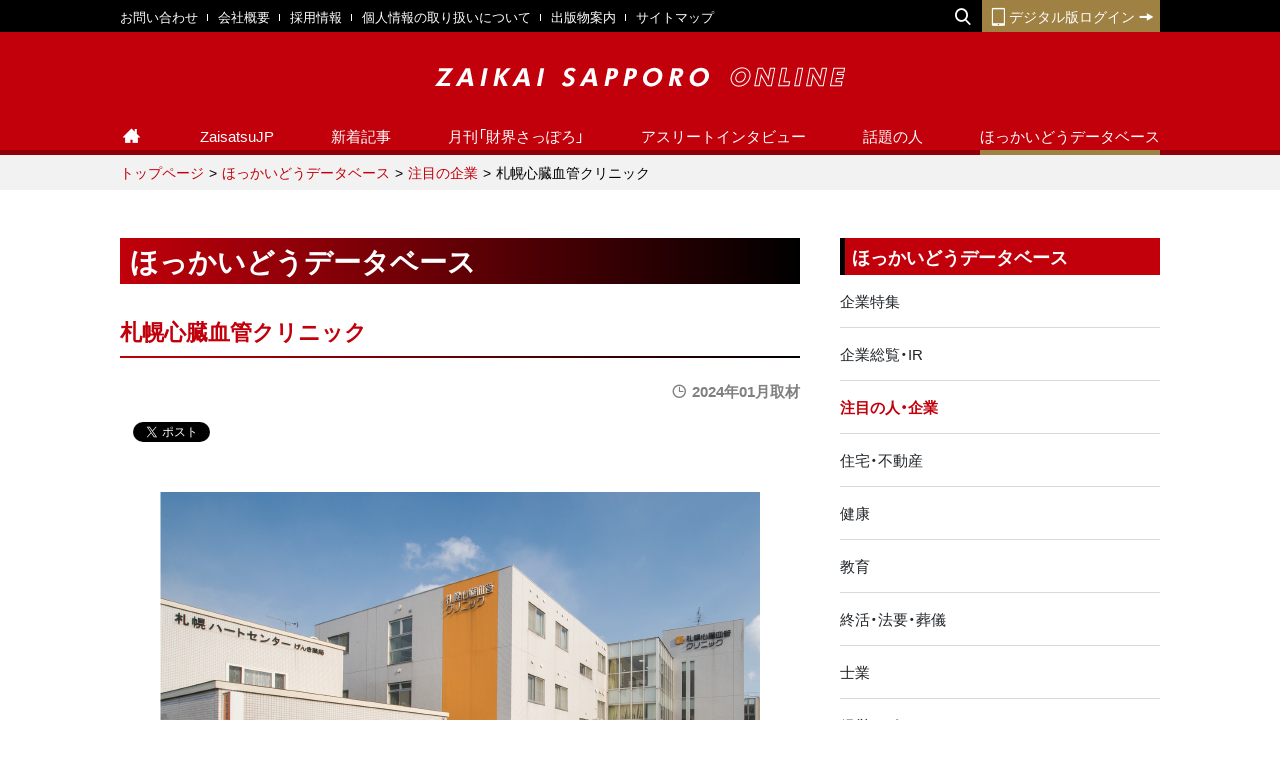

--- FILE ---
content_type: text/html; charset=UTF-8
request_url: https://www.zaikaisapporo.co.jp/hdb/hdb-article.php?id=18464
body_size: 11577
content:
<!DOCTYPE html>
<html lang="ja">
<head>
    <meta charset="UTF-8">
    <meta name="viewport" content="width=device-width, initial-scale=1">
    <meta http-equiv="X-UA-Compatible" content="IE=edge">
    <title>札幌心臓血管クリニック | ほっかいどうデータベース | 財界さっぽろ</title>
    <link rel="stylesheet" href="/css/style.min.css?22">
    <link rel="stylesheet" href="/css/category.css">
    <meta name="description" content="低侵襲手術で患者の負担を軽減
　医療法人札幌ハートセンター「札幌心臓血管クリニック」は、循環器内科医として心臓カテーテル治療に携わってきた藤田勉理事長が08年に開院。4人の医師と50人の職員、19床からスタートし、現在は医師36人、職員4">
    <meta name="keywords" content="北海道,財界さっぽろ,ニュース,ビジネスニュース">
    <meta name="author" content="株式会社財界さっぽろ">
    <meta property="og:url" content="https://www.zaikaisapporo.co.jp/hdb/hdb-article.php?id=18464">
    <meta property="og:title" content="札幌心臓血管クリニック | ほっかいどうデータベース | 財界さっぽろ">
    <meta property="og:description" content="低侵襲手術で患者の負担を軽減
　医療法人札幌ハートセンター「札幌心臓血管クリニック」は、循環器内科医として心臓カテーテル治療に携わってきた藤田勉理事長が08年に開院。4人の医師と50人の職員、19床からスタートし、現在は医師36人、職員4">
    <meta property="og:site_name" content="財界さっぽろ ONLINE">
    <meta property="og:image" content="https://www.zaikaisapporo.co.jp/usrimg/entry/OOLnOMlnneTvy7ObZaif.jpg">
    <meta name="twitter:card" content="summary_large_image">
    <meta name="twitter:site" content="@zaisatsu">
    <link rel="shortcut icon" href="/favicon.ico" type="image/vnd.microsoft.icon">
    <link rel="icon" href="/favicon.ico" type="image/vnd.microsoft.icon">
    <script>
	(function(i,s,o,g,r,a,m){i['GoogleAnalyticsObject']=r;i[r]=i[r]||function(){
	(i[r].q=i[r].q||[]).push(arguments)},i[r].l=1*new
	Date();a=s.createElement(o),
	m=s.getElementsByTagName(o)[0];a.async=1;a.src=g;m.parentNode.insertBefore(a,m)
	})(window,document,'script','//www.google-analytics.com/analytics.js','ga');
	ga('create', 'UA-57563446-1', 'auto');
	ga('send', 'pageview');
	</script>

<meta name="google-site-verification" content="7PBhVCW5u1fc2d_H5KptLAT3m6Z4GBjvL_aBkQ489hY" />

<!-- Google tag (gtag.js) -->
<script async src="https://www.googletagmanager.com/gtag/js?id=G-HNQMS2CLKQ"></script>
<script>
  window.dataLayer = window.dataLayer || [];
  function gtag(){dataLayer.push(arguments);}
  gtag('js', new Date());

  gtag('config', 'G-HNQMS2CLKQ');
</script>
</head>
<body class="hdb">
    <div id="fb-root"></div>
    <script>(function(d, s, id) {
        var js, fjs = d.getElementsByTagName(s)[0];
        if (d.getElementById(id)) return;
        js = d.createElement(s); js.id = id;
        js.src = 'https://connect.facebook.net/ja_JP/sdk.js#xfbml=1&version=v3.1&appId=245038655553474&autoLogAppEvents=1';
        fjs.parentNode.insertBefore(js, fjs);
    }(document, 'script', 'facebook-jssdk'));</script>

    <script async src="https://cse.google.com/cse.js?cx=012797228828816144241:trvrmgzh9fy"></script>
    <header id="gHeaderSp" class="gHeaderSp">
        <div class="gHeaderSp-logo">
            <a href="/">
                <img src="/images/header-logo.svg" alt="財界さっぽろオンライン ZAIKAI SAPPORO ONLINE">
            </a>
        </div>
        <div>
            <div class="gHeaderSp-search">
                <div id="gHeaderSp-search-inner" class="gHeaderSp-search-inner">
                    <div class="gcse-search"></div>
                </div>
                <button id="gHeaderSp-search-btn" class="gHeaderSp-search-btn">
                    <span class="icon-lupe"></span>
                    <span class="gHeaderSp-search-btn-close"></span>
                </button>
            </div>
            <button id="gNav-toggler" class="gNav-toggler">
                <span>MENU</span>
            </button>
        </div>
    </header>
    <header id="gHeader" class="gHeader">
        <div class="gHeader-inner">
            <div class="gHeader-top">
                <div class="gHeader-top-inner container-xl">
                            <ul class="gHeader-nav2nd">
          <li><a href="/contact/">お問い合わせ</a></li>
          <li><a href="/outline/">会社概要</a></li>
          <li><a href="/recruit/">採用情報</a></li>
          <li><a href="/pp/">個人情報の取り扱いについて</a></li>
          <li><a href="/publication/">出版物案内</a></li>
          <li><a href="/sitemap/">サイトマップ</a></li>
        </ul>                    <div class="gHeader-nav3rd">
                        <!-- <div class="gHeader-nav3rd-cicLogin">
                            <a href="#"><span class="icon-login"></span>企業情報センターログイン</a>
                        </div> -->
                        <div class="gHeader-nav3rd-search">
                            <button type="button" class="gHeader-nav3rd-search-btn"><span class="icon-lupe"></span><span class="gHeader-nav3rd-search-close"></span></button>
                            <div class="gHeader-search">
                                <div class="gcse-search"></div>
                            </div>
                        </div>
                        <div class="gHeader-nav3rd-digLogin">
                            <a href="/bookshelf/"><span class="icon-phone"></span>デジタル版ログイン<span class="icon-arrow4-r"></span></a>
                        </div>
                    </div>
                </div>
            </div>
            <div class="gHeader-middle">
                <div class="gHeader-logo">
                    <a href="/">
                        <img src="/images/header-logo.svg" alt="財界さっぽろオンライン ZAIKAI SAPPORO ONLINE">
                    </a>
                </div>
            </div>
                        <div class="gHeader-bottom">
            	<ul class="gHeader-nav1st container-xl">
            		<li data-district="home"><a href="/" class="gHeader-nav1st-item"><i
            					class="icon-home"><span>トップページ</span></i></a></li>
            		<li data-district="pickup"><a href="https://zaisatsu.jp/" target="_blank"
            				class="gHeader-nav1st-item">ZaisatsuJP</a></li>
            		<li data-district="news"><a href="/news/" class="gHeader-nav1st-item">新着記事</a></li>
            		<li data-district="magazine"><a href="/magazine/" class="gHeader-nav1st-item">月刊「財界さっぽろ」</a></li>
            		<li data-district="sports" class="gHeader-nav1st-hasSub">
            			<a href="/sports/" class="gHeader-nav1st-item">アスリートインタビュー</a>
            			<ul class="gHeader-nav1st-subNav">
            				<li class="gHeader-nav1st-altParentLink"><a href="/sports/">アスリートインタビュー</a></li>
            				<li><a href="/sports/category.php?id=49">北海道日本ハムファイターズ</a></li><li><a href="/sports/category.php?id=50">北海道コンサドーレ札幌</a></li><li><a href="/sports/category.php?id=72">レバンガ北海道</a></li>            			</ul>
            		</li>
            		<li data-district="interview"><a href="/interview/" class="gHeader-nav1st-item">話題の人</a></li>
            		<li data-district="hdb"><a href="/hdb/" class="gHeader-nav1st-item">ほっかいどうデータベース</a></li>
            		            	</ul>
            </div>        </div>
    </header>

    <nav class="breadcrumb" aria-label="breadcrumb">
        <ol class="breadcrumb-inner">
            <li class="breadcrumb-item"><a href="/">トップページ</a></li>
            <li class="breadcrumb-item"><a href="/hdb/">ほっかいどうデータベース</a></li>
                        			            <li class="breadcrumb-item"><a href="/hdb/hdb-category.php?id=10&category_id=24">注目の企業</a></li>
	                                    <li class="breadcrumb-item active" aria-current="page">札幌心臓血管クリニック</li>
        </ol>
    </nav>

    <div class="wrap">
        <main class="main">
            <h2 class="hdb-index-heading heading2">ほっかいどうデータベース</h2>
            <ul class="hdb-index-list">
            	<li><a href="/hdb/hdb-feature.php?id=25#subcat">企業特集</a></li><li><a href="/hdb/hdb-category.php?id=34#subcat">企業総覧・IR</a></li><li class="active"><a href="/hdb/hdb-category.php?id=10#subcat">注目の人・企業</a></li><li><a href="/hdb/hdb-category.php?id=9#subcat">住宅・不動産</a></li><li><a href="/hdb/hdb-category.php?id=12#subcat">健康</a></li><li><a href="/hdb/hdb-category.php?id=13#subcat">教育</a></li><li><a href="/hdb/hdb-category.php?id=23#subcat">終活・法要・葬儀</a></li><li><a href="/hdb/hdb-category.php?id=24#subcat">士業</a></li><li><a href="/hdb/hdb-category.php?id=35#subcat">経営サポート</a></li><li><a href="/hdb/hdb-category.php?id=14#subcat">医療</a></li><li><a href="/hdb/hdb-category.php?id=26#subcat">Pickupニュース</a></li><li><a href="/hdb/hdb-category.php?id=17#subcat">News＆Promotion</a></li><li><a href="/hdb/hdb-category.php?id=11#subcat">観光・ススキノ</a></li>            </ul>

            <article class="entry">
                <header class="entry-header">
                    <h1 class="entry-title">札幌心臓血管クリニック</h1>
                    <div class="entry-meta">
                        <ul class="entry-tagList">
                                                    <li><a href="hdb-category.php?tag="></a></li>
                                                </ul>
                                                <time class="entry-time">2024年01月取材</time>
                                            </div>
                    <div class="cbn-entry-meta">
                    	                    <!-- social-->
                    <div class="entry-snsBtns">
                        <div class="fb-like" data-href="http://www.zaikaisapporo.co.jp/hdb/hdb-article.php?id=18464" data-layout="button_count" data-action="like" data-show-faces="false" data-share="false"></div>
                        <div>
                            <a href="https://twitter.com/share" class="twitter-share-button" data-via="zaisatsu" data-lang="ja">ツイート</a> <script>!function(d,s,id){var js,fjs=d.getElementsByTagName(s)[0],p=/^http:/.test(d.location)?'http':'https';if(!d.getElementById(id)){js=d.createElement(s);js.id=id;js.src=p+'://platform.twitter.com/widgets.js';fjs.parentNode.insertBefore(js,fjs);}}(document, 'script', 'twitter-wjs');</script>
                        </div>
                        <div>
                            <a href="http://b.hatena.ne.jp/entry/http://www.zaikaisapporo.co.jp/hdb/hdb-article.php?id=18464" class="hatena-bookmark-button" data-hatena-bookmark-layout="standard-balloon" data-hatena-bookmark-lang="ja" title="このエントリーをはてなブックマークに追加"><img src="https://b.st-hatena.com/images/entry-button/button-only@2x.png" alt="このエントリーをはてなブックマークに追加" width="20" height="20" style="border: none;" /></a>
                            <script type="text/javascript" src="https://b.st-hatena.com/js/bookmark_button.js" charset="utf-8" async="async"></script>
                        </div>
                    </div>
                    <!-- /social-->
                    </div>
                </header>

                <div class="entry-body">
                    <div class="text-center rwd-mb30">
                        <figure class="d-inline-block">
                        	                            <img src="/usrimg/entry/OOLnOMlnneTvy7ObZaif.jpg" alt="">
                                                                                    <figcaption class="text-left">初診から治療まで〝待たせない〟迅速な診療を実践している「札幌心臓血管クリニック・本院」</figcaption>
                                                    </figure>
                    </div>
                                        <h3 class="heading7">豊平区への分院開設で医療ネットワークを拡大</h3>
                                        <div class="row row-gutter14">
                        <div class="col-sm-7 col-lg-7">
                        <!-- description start -->
                        <h4>低侵襲手術で患者の負担を軽減</h4>
<p>　医療法人札幌ハートセンター「札幌心臓血管クリニック」は、循環器内科医として心臓カテーテル治療に携わってきた藤田勉理事長が08年に開院。4人の医師と50人の職員、19床からスタートし、現在は医師36人、職員450人、104床と規模を拡大している。</p>
<p>　さまざまな心臓疾患に対応する24時間救急救命体制の循環器専門病院として、循環器内科、心臓血管外科、麻酔科が密に連携。藤田理事長が旗手となり、コメディカルスタッフとともにチーム医療を実践している。</p>
<p>　開院以来、力を入れているのが患者負担の少ない低侵襲治療だ。循環器治療においては、虚血性心疾患のカテーテル治療であるPCI（経皮的冠動脈形成術）を積極的に行ってきた。22年は2208症例を数え、23年は11月時点で前年を超えるなど、実績を積み重ねている。</p>
<p>　さらに、同院ではロボットを活用した治療も推進。患者負担が少なく、より正確な治療を提供している。</p>
<p>　心臓血管外科手術においては、20年から手術支援ロボットを導入している。3Dカメラで患部を立体的に映し出し、4本のロボットアームを駆使して遠隔で操作する手術法で、人の手を超えた可動域による繊細な手術を実現。従来の外科手術に比べ、切開の傷が小さく済むのが特徴だ。入院期間は1週間程度で、患者の早期の社会復帰につなげている。</p>
<p>　また、〝患者さんに負担をかけない、断らない〟をモットーに掲げる同院は、23年4月から救急救命士を6人採用。夜間の救急受け入れ体制も拡充した。</p>
<p>「かかりつけ医に断られて、〝たらい回し〟にされるケースは少なくありませんが、当院は決して断りません。1人でも多くの患者を救う事が我々の使命です」と藤田理事長。</p>
<p>　24年1月には、3台目のCTも導入予定で、初診から治療まで〝待たせない〟迅速な診療体制の強化を図る。</p>
<h4>新たな分院も開設し、地域医療に貢献</h4>
<p>　札幌市東区にある本院からドクターを派遣し、道内43カ所でサテライト外来を実施している。また、遠方の患者や移動手段がない患者の負担軽減を図り、送迎車40台、専属ドライバー24人が道内全域で無料送迎を行っている。地域医療の拡充に注力する背景には、藤田理事長の「循環器医療の過疎化をなくし、治療における地域格差をなくしたい」との思いがある。</p>
<p>　また22年7月には、札幌市厚別区に同院初の分院「新札幌心臓血管クリニック」を開院。24年5月には、札幌市内2カ所目となる分院も開設予定で、場所は札幌市豊平区役所前の環状通り沿いだ。</p>
<p>「新さっぽろエリアに分院を開設して1年経ったが、改めて郊外の医療ニーズの高さを実感した。豊平区の分院開設によって、札幌市内の大部分をカバーできる。今後も医療ネットワークを広げ、地域医療に貢献したい」と藤田理事長。</p>
<p>　さらに、地下鉄東豊線「栄町駅」から徒歩5分圏内に用地を購入しており、5年後をめどに、本院の新築移転も計画している。</p>
<p>「現在、本院の1日の外来患者は200人、1日の入院患者は約20人にのぼり、各サテライトから週に4、5人ほど本院に重症患者が送られてきます。より快適な治療環境を提供したいという思いから移転を決めました」と藤田理事長。</p>                        <!-- description end -->
                        </div>
                        <div class="col-sm-5 col-lg-5">
                        <!-- figure start -->
                        	                            <figure>
                                <img src="/usrimg/entry/wbwv6dKFKYt6TGh8Qaif.jpg" alt="">
                                <figcaption>手術支援ロボットを用いた遠隔操作による手術を実施</figcaption>
                            </figure>
                                                                                    <figure>
                                <img src="/usrimg/entry/X8kFMxEVu1KXqnFGEaif.jpg" alt="">
                                <figcaption>TVコメンテーターとしても活躍する藤田勉理事長・院長</figcaption>
                            </figure>
                                                                                    <figure>
                                <img src="/usrimg/entry/q7PPPwhGdlhlvTx3qaif.jpg" alt="">
                                <figcaption>6室のカテーテル治療室を完備、毎年2000件以上の冠動脈カテーテル治療を実践している</figcaption>
                            </figure>
                                                                                    <figure>
                                <img src="/usrimg/entry/J1oF9evvAttjkbFrnaif.jpg" alt="">
                                <figcaption>22年7月に開院した「新札幌心臓血管クリニック」</figcaption>
                            </figure>
                                                                                    <figure>
                                <img src="/usrimg/entry/aCWqXuKp7UH8DXPjraif.jpg" alt="">
                                <figcaption>新たに導入するフィリップス社製の「スペクトラルCT」</figcaption>
                            </figure>
                                                                                <!-- figure end -->
                        </div>
                    </div>
                </div>
            </article>
                        <aside class="cbn-company-info">
                <section class="cbn-company-data mb0">
                	                    <h2 class="heading4 _square">会社情報</h2>
                                            <table class="table table-lg table-striped table-style1">
                            <tbody>
                    	                        <tr>
                            <th>企業名</th>
                            <td>医療法人札幌ハートセンター札幌心臓血管クリニック</td>
                        </tr>
                                            	                        <tr>
                            <th>住所</th>
                            <td>
                                                                                                                                            札幌市東区北49条東16丁目                                                        
                            </td>
                        </tr>
                                                
                        
                                                                                                                    	                        <tr>
                            <th>TEL</th>
                            <td>011-784-7847</td>
                        </tr>
                                            	                                
                                                                                                <tr>
                                    <th class="text-right">
                                        企業URL
                                    </th>
                                    <td>
                                        <a href="http://www.scvc.jp" target="_blank" rel="noopener">http://www.scvc.jp</a>
                                    </td>
                                </tr>
                                                                
                                                                
                                                                
                                                                
                                                                
                                                                
                                                                
                                                                
                                                                
                                                                
                            </tbody>
                        </table>
                </section>
            </aside>
						
            
            <div class="text-center rwd-mt30 rwd-mb30">
                <button class="btn-copyContent btn btn-primary"><span class="_defaultText">この記事のタイトルとURLをコピーする<span class="icon-paper"></span></span><span class="_completeText">コピーが完了しました</span></button>
            </div>

            
            <aside class="entry-relation _border-top">
                                
                                
                                <section class="entry-relation-sec">
                    <h3 class="heading4 mb0"><i class="icon-relation"></i>関連ほっかいどうデータベース</h3>
                    <div class="row row-gutter14">
                    	                        <article class="card col-sm-4">
                            <a href="/hdb/hdb-article.php?id=19500" class="card-inner">
                                <div class="card-img">
                                    <figure>
                                        <img src="/images/700x470.png" data-bg="/usrimg/entry/ML6Dvznu4WO4mtFfM3nf.jpg" class="lazyload" alt="">
                                    </figure>
                                </div>
                                <div class="card-content">
                                    <div class="card-body">
                                        <p class="mb0"></p>
                                        <p class="card-text fz-15">札幌心臓血管クリニック</p>
                                    </div>
                                    <footer class="card-footer">
                                        <time class="card-date">2025.01.01</time>
                                    </footer>
                                </div>
                            </a>
                        </article>
                                            </div>
                </section>
                            </aside>

        </main>
                <aside class="side">

            <nav class="side-hdb">
                <h3 class="heading6 mb0">ほっかいどうデータベース</h3>
                <ul class="side-hdb-list">
                	<li><a href="/hdb/hdb-feature.php?id=25#subcat">企業特集</a></li><li><a href="/hdb/hdb-category.php?id=34#subcat">企業総覧・IR</a></li><li class="active"><a href="/hdb/hdb-category.php?id=10#subcat">注目の人・企業</a></li><li><a href="/hdb/hdb-category.php?id=9#subcat">住宅・不動産</a></li><li><a href="/hdb/hdb-category.php?id=12#subcat">健康</a></li><li><a href="/hdb/hdb-category.php?id=13#subcat">教育</a></li><li><a href="/hdb/hdb-category.php?id=23#subcat">終活・法要・葬儀</a></li><li><a href="/hdb/hdb-category.php?id=24#subcat">士業</a></li><li><a href="/hdb/hdb-category.php?id=35#subcat">経営サポート</a></li><li><a href="/hdb/hdb-category.php?id=14#subcat">医療</a></li><li><a href="/hdb/hdb-category.php?id=26#subcat">Pickupニュース</a></li><li><a href="/hdb/hdb-category.php?id=17#subcat">News＆Promotion</a></li><li><a href="/hdb/hdb-category.php?id=11#subcat">観光・ススキノ</a></li>                </ul>
            </nav>
            <nav class="side-listNav">
	<h3 class="heading6">財界さっぽろ最新号</h3>
	<figure class="text-center">
		<a href="/magazine/article.php?id=20405"><img src="/usrimg/entry/rjiDXg6Rjm4sbk1f0Jtf.jpg" alt=""></a>
		<figcaption>価格　840円（税込）</figcaption>
	</figure>

	<div class="mt20" style="margin: 0 auto 10px auto;">
	<!--<a href="/sawari/article.php?id=20405" class="btn1 btn1-outline-primary btn1-centerWide btn1-arrowR">最新号購入はこちら​</a>-->
	<a href="/publication/magazine.php" class="btn1 btn1-outline-primary btn1-centerWide btn1-arrowR">最新号購入はこちら​</a>
	</div>

	<div style="height: 50px; text-align: center;">
		<a href="https://digital.zaikaisapporo.co.jp/digital/" target="_blank" title="月刊「財界さっぽろ」デジタル版ログイン" class="sidebar_digital">デジタル版<br />購入</a>
		<a href="https://digital.zaikaisapporo.co.jp/" target="_blank" title="月刊「財界さっぽろ」デジタル版" class="sidebar_digital yellow">デジタル版<br />ログイン</a>
	</div>

	<style>
		.sidebar_digital {
			display: inline-block;
			width: 150px;
			border-radius: 5px;
			box-shadow: 0 2px 2px 0 rgba(0, 0, 0, .5);
			background: linear-gradient(180deg, rgba(27, 41, 200, 1) 0%, rgba(27, 41, 50, 1) 100%);
			color: #ffffff;
			font-weight: bold;
			padding: 5px 0 5px 0;
		}

		.sidebar_digital.yellow {
			background: linear-gradient(180deg, rgba(255, 230, 3, 1) 0%, rgba(98, 60, 16, 1) 100%);
		}

		a.sidebar_digital:hover {
			color: #ffffff;
			text-decoration: none;
			opacity: 0.8;
		}
	</style>
</nav>
<div class="side-banner">
	<a href="#" url="/publication/"  class='banner-btn' title='オンラインショップ'><img src="/usrimg/ad/UeAgRPftzGkkfBghd7af.jpg" alt="オンラインショップ"></a>
</div>
            <div class="side-banner _digital">
                <img src="/images/side-banner/digital.png" alt="月刊「財界さっぽろ」デジタル版">
                <a href="https://digital.zaikaisapporo.co.jp/digital/"  target="_blank" title="月刊「財界さっぽろ」デジタル版" class="_digital-detail"></a>
                <a href="https://digital.zaikaisapporo.co.jp/" target="_blank" title="月刊「財界さっぽろ」デジタル版ログイン" class="_digital-login"></a>
            </div>
<div class="side-banner">
	<a href="#" url="https://www.keijinkai.com/"  _target="_blank" class='banner-btn' title='渓仁会グループ'><img src="/usrimg/ad/vmMKgblbJS5qNS03U1lf.jpg" alt="渓仁会グループ"></a>
</div>
<div class="side-banner">
	<a href="#" url="https://www.zaikaisapporo.co.jp/koukoku/"  _target="_blank" class='banner-btn' title='広告掲載について'><img src="/usrimg/ad/DOklhia6aHMiVObTn95x.jpg" alt="広告掲載について"></a>
</div>
<div class="side-banner">
	<a href="#" url="https://homeagent.co.jp/"  _target="_blank" class='banner-btn' title='ホームエージェント'><img src="/usrimg/ad/aiEWsWBjeNXJEq0aUGqf.png" alt="ホームエージェント"></a>
</div>
<div class="side-banner">
	<a href="#" url="https://www.zaikaisapporo.co.jp/recruit/"  _target="_blank" class='banner-btn' title='広告営業部員募集中'><img src="/usrimg/ad/glr0jmoSUf4migC6wGrf.jpg" alt="広告営業部員募集中"></a>
</div>
<script>
document.querySelectorAll('.banner-btn').forEach(function(el) {
  el.addEventListener('click', function(e) {
    e.preventDefault();

	  const url = el.getAttribute('url');
	  const title = el.getAttribute('title');
	  const target = el.getAttribute('_target');

	  gtag('event', 'banner_click', {
		'event_category': 'banner',
		'item_name': title,
		'value': 1
	  });

	  // イベントが GA に送信されるのを待ってから遷移
	  setTimeout(function () {
		  if ( target == "_blank" ) {
			window.open( url );
		  } else {
			  document.location = url;
		  }
		  
	  }, 200);
	});
});


</script>
	<section class="ranking">
		<h3 class="ranking-title">人気記事</h3>
		<ul class="nav tab-nav">
			<li class="">
				<a href="#ranking-today" class="tab-nav-link active" data-toggle="tab">今日</a>
			</li>
			<li class="">
				<a href="#ranking-week" class="tab-nav-link" data-toggle="tab">今週</a>
			</li>
			<li class="">
				<a href="#ranking-month" class="tab-nav-link" data-toggle="tab">今月</a>
			</li>
		</ul>

		<div class="tab-content">
			<div id="ranking-today" class="tab-pane fade show active">
				<ul class="ranking-list">
					<li class="ranking-item"><a href="/hdb/hdb-article.php?id=20136" class="ranking-item-link"><figure class="ranking-item-img"><img src="/images/700x470.png" data-bg="/usrimg/entry/hiFqs1wYzLHSrYnjnVrf.jpg" class="lazyload" alt=""></figure><div class="ranking-item-body"><h3 class="ranking-item-title">市立病院前老年内科メモリークリニック</h3><time class="ranking-item-date">2025.09.01</time></div></a></li><li class="ranking-item"><a href="/hdb/hdb-article.php?id=19589" class="ranking-item-link"><figure class="ranking-item-img"><img src="/images/700x470.png" data-bg="/usrimg/entry/dHcZ7AccRcnOHDBORxof.jpg" class="lazyload" alt=""></figure><div class="ranking-item-body"><h3 class="ranking-item-title">産官学連携の新研究拠点「エア・ウォーターの森」が開業</h3><time class="ranking-item-date">2025.02.01</time></div></a></li><li class="ranking-item"><a href="/sports/article.php?id=13361" class="ranking-item-link"><figure class="ranking-item-img"><img src="/images/700x470.png" data-bg="/usrimg/entry//wp-content/uploads/2015/03/7_yagi.jpg" class="lazyload" alt=""></figure><div class="ranking-item-body"><h3 class="ranking-item-title">八木智哉選手</h3><time class="ranking-item-date">2009.10.15</time></div></a></li><li class="ranking-item"><a href="/news/news-article.php?id=14896" class="ranking-item-link"><figure class="ranking-item-img"><img src="/images/700x470.png" data-bg="/usrimg/entry/doa8WhwO8esEdA8ogEG3.jpg" class="lazyload" alt=""></figure><div class="ranking-item-body"><h3 class="ranking-item-title">【胆振東部地震特集その2】想定死者数8000人超 札幌直下地震を引き起こす“月寒断層”</h3><time class="ranking-item-date">2020.09.05</time></div></a></li><li class="ranking-item"><a href="/hdb/hdb-article.php?id=20299" class="ranking-item-link"><figure class="ranking-item-img"><img src="/images/700x470.png" data-bg="/usrimg/entry/zkKCgb9bmXZ5An6P10sf.jpg" class="lazyload" alt=""></figure><div class="ranking-item-body"><h3 class="ranking-item-title">会社員でも手軽に不動産投資 北海道初の不動産✕クラウドファンディング「NINEFUND」に応募が続々</h3><time class="ranking-item-date">2025.11.01</time></div></a></li>				</ul>
			</div>
			<div id="ranking-week" class="tab-pane fade">
				<ul class="ranking-list">
					<li class="ranking-item"><a href="/magazine/article.php?id=9562" class="ranking-item-link"><figure class="ranking-item-img"><img src="/images/700x470.png" data-bg="/usrimg/entry//wp-content/uploads/2015/03/hyoushi18.jpg" class="lazyload" alt=""></figure><div class="ranking-item-body"><h3 class="ranking-item-title">財界さっぽろ　2013年5月号目次</h3><time class="ranking-item-date">2013.05.01</time></div></a></li><li class="ranking-item"><a href="/hdb/hdb-article.php?id=20136" class="ranking-item-link"><figure class="ranking-item-img"><img src="/images/700x470.png" data-bg="/usrimg/entry/hiFqs1wYzLHSrYnjnVrf.jpg" class="lazyload" alt=""></figure><div class="ranking-item-body"><h3 class="ranking-item-title">市立病院前老年内科メモリークリニック</h3><time class="ranking-item-date">2025.09.01</time></div></a></li><li class="ranking-item"><a href="/sports/article.php?id=13361" class="ranking-item-link"><figure class="ranking-item-img"><img src="/images/700x470.png" data-bg="/usrimg/entry//wp-content/uploads/2015/03/7_yagi.jpg" class="lazyload" alt=""></figure><div class="ranking-item-body"><h3 class="ranking-item-title">八木智哉選手</h3><time class="ranking-item-date">2009.10.15</time></div></a></li><li class="ranking-item"><a href="/hdb/hdb-article.php?id=19589" class="ranking-item-link"><figure class="ranking-item-img"><img src="/images/700x470.png" data-bg="/usrimg/entry/dHcZ7AccRcnOHDBORxof.jpg" class="lazyload" alt=""></figure><div class="ranking-item-body"><h3 class="ranking-item-title">産官学連携の新研究拠点「エア・ウォーターの森」が開業</h3><time class="ranking-item-date">2025.02.01</time></div></a></li><li class="ranking-item"><a href="/news/news-article.php?id=14896" class="ranking-item-link"><figure class="ranking-item-img"><img src="/images/700x470.png" data-bg="/usrimg/entry/doa8WhwO8esEdA8ogEG3.jpg" class="lazyload" alt=""></figure><div class="ranking-item-body"><h3 class="ranking-item-title">【胆振東部地震特集その2】想定死者数8000人超 札幌直下地震を引き起こす“月寒断層”</h3><time class="ranking-item-date">2020.09.05</time></div></a></li>				</ul>
			</div>
			<div id="ranking-month" class="tab-pane fade">
				<ul class="ranking-list">
					<li class="ranking-item"><a href="/hdb/hdb-article.php?id=20136" class="ranking-item-link"><figure class="ranking-item-img"><img src="/images/700x470.png" data-bg="/usrimg/entry/hiFqs1wYzLHSrYnjnVrf.jpg" class="lazyload" alt=""></figure><div class="ranking-item-body"><h3 class="ranking-item-title">市立病院前老年内科メモリークリニック</h3><time class="ranking-item-date">2025.09.01</time></div></a></li><li class="ranking-item"><a href="/hdb/hdb-article.php?id=19589" class="ranking-item-link"><figure class="ranking-item-img"><img src="/images/700x470.png" data-bg="/usrimg/entry/dHcZ7AccRcnOHDBORxof.jpg" class="lazyload" alt=""></figure><div class="ranking-item-body"><h3 class="ranking-item-title">産官学連携の新研究拠点「エア・ウォーターの森」が開業</h3><time class="ranking-item-date">2025.02.01</time></div></a></li><li class="ranking-item"><a href="/sports/article.php?id=13361" class="ranking-item-link"><figure class="ranking-item-img"><img src="/images/700x470.png" data-bg="/usrimg/entry//wp-content/uploads/2015/03/7_yagi.jpg" class="lazyload" alt=""></figure><div class="ranking-item-body"><h3 class="ranking-item-title">八木智哉選手</h3><time class="ranking-item-date">2009.10.15</time></div></a></li><li class="ranking-item"><a href="/news/news-article.php?id=14896" class="ranking-item-link"><figure class="ranking-item-img"><img src="/images/700x470.png" data-bg="/usrimg/entry/doa8WhwO8esEdA8ogEG3.jpg" class="lazyload" alt=""></figure><div class="ranking-item-body"><h3 class="ranking-item-title">【胆振東部地震特集その2】想定死者数8000人超 札幌直下地震を引き起こす“月寒断層”</h3><time class="ranking-item-date">2020.09.05</time></div></a></li><li class="ranking-item"><a href="/hdb/hdb-article.php?id=20299" class="ranking-item-link"><figure class="ranking-item-img"><img src="/images/700x470.png" data-bg="/usrimg/entry/zkKCgb9bmXZ5An6P10sf.jpg" class="lazyload" alt=""></figure><div class="ranking-item-body"><h3 class="ranking-item-title">会社員でも手軽に不動産投資 北海道初の不動産✕クラウドファンディング「NINEFUND」に応募が続々</h3><time class="ranking-item-date">2025.11.01</time></div></a></li>				</ul>
			</div>
		</div>
	</section>

<section class="tagRanking">
	<h3 class="heading3">人気キーワード</h3>
	<ul class="tagRanking-list">
		<li><a href="/keyword/index.php?tag=%E5%8C%97%E6%B5%B7%E9%81%93%E6%97%A5%E6%9C%AC%E3%83%8F%E3%83%A0%E3%83%95%E3%82%A1%E3%82%A4%E3%82%BF%E3%83%BC%E3%82%BA">北海道日本ハムファイターズ</a></li><li><a href="/keyword/index.php?tag=%E6%9C%88%E5%88%8A%E8%B2%A1%E7%95%8C%E3%81%95%E3%81%A3%E3%81%BD%E3%82%8D%E6%9C%AC%E8%AA%8C%E8%A8%98%E4%BA%8B">月刊財界さっぽろ本誌記事</a></li><li><a href="/keyword/index.php?tag=%E7%A0%82%E5%B7%9D%E8%AA%A0">砂川誠</a></li><li><a href="/keyword/index.php?tag=%E5%8C%97%E6%B5%B7%E9%81%93%E3%82%B3%E3%83%B3%E3%82%B5%E3%83%89%E3%83%BC%E3%83%AC%E6%9C%AD%E5%B9%8C">北海道コンサドーレ札幌</a></li><li><a href="/keyword/index.php?tag=%E5%92%8C%E7%94%B0%E7%94%B1%E7%BE%8E">和田由美</a></li><li><a href="/keyword/index.php?tag=%E4%BA%9C%E7%92%83%E8%A5%BF%E7%A4%BE">亜璃西社</a></li><li><a href="/keyword/index.php?tag=%E6%9C%88%E5%88%8A%E8%B2%A1%E7%95%8C%E3%81%95%E3%81%A3%E3%81%BD%E3%82%8D">月刊財界さっぽろ</a></li><li><a href="/keyword/index.php?tag=%E3%83%AC%E3%83%90%E3%83%B3%E3%82%AC%E5%8C%97%E6%B5%B7%E9%81%93">レバンガ北海道</a></li><li><a href="/keyword/index.php?tag=%E6%A1%9C%E4%BA%95%E8%89%AF%E5%A4%AA">桜井良太</a></li><li><a href="/keyword/index.php?tag=%E9%AB%98%E6%A9%8B%E6%B4%8B%E4%B8%80">高橋洋一</a></li><li><a href="/keyword/index.php?tag=%E6%96%89%E8%97%A4%E3%81%93%E3%81%9A%E3%82%91">斉藤こずゑ</a></li><li><a href="/keyword/index.php?tag=%E5%B7%9D%E6%BE%84%E6%B5%A9%E5%B9%B3">川澄浩平</a></li><li><a href="/keyword/index.php?tag=%E8%91%89%E5%B1%B1%E8%80%83%E5%A4%AA%E9%83%8E">葉山考太郎</a></li><li><a href="/keyword/index.php?tag=%E5%B0%8F%E8%A5%BF%E7%94%B1%E7%A8%80">小西由稀</a></li><li><a href="/keyword/index.php?tag=%E9%BD%8B%E8%97%A4%E3%81%93%E3%81%9A%E3%82%91">齋藤こずゑ</a></li>	</ul>
</section>
<div class="side-banner">
	<a href="/joho/" ><img src="/usrimg/ad/Wc6tgMgeNexJUBUBfCSt.png" alt="情報提供"></a>
</div>
<div class="side-banner">
	<a href="/blog/top.php" ><img src="/usrimg/ad/eKMhQR0LN29mjb9K89Yu.png" alt="社長ブログ"></a>
</div>
<div class="side-banner">
	<a href="http://oneheart.fun/"  target="_blank"><img src="/usrimg/ad/K23hCFCzDzfwhct5FggR.jpg" alt="わんハート公式ホームページ"></a>
</div>
<div class="side-banner">
	<a href="https://doctors-voice.com/"  target="_blank"><img src="/usrimg/ad/bySkbhAeHafkKJkLAgFs.jpg" alt="ドクターズボイス"></a>
</div>
<div class="side-banner">
	<a href="/hdb/hdb-article.php?id=18679" ><img src="/usrimg/ad/XkDAoznqnsDd0Q3xRyjf.jpg" alt="財界さっぽろ旅行事業部"></a>
</div>
<div class="side-banner">
	<a href="https://zaisatsu.jp/news_category/serial/editor-in-chief-murmur/"  target="_blank"><img src="/usrimg/ad/Od8laqEYZd0lk2DtAPnf.jpg" alt="編集長のつぶやき"></a>
</div>


<section class="companynews mb40">
	<h3 class="heading3">お知らせ</h3>
	<dl>
					<dt>2025/12/15</dt>
			<dd class="pl10 mb10"><a href="/information/article.php?id=22" style="color: #000000">各決済機関のシステムメンテナンスに関するお知らせ</a></dd>
					<dt>2025/10/11</dt>
			<dd class="pl10 mb10"><a href="/information/article.php?id=21" style="color: #000000">月刊財界さっぽろ2025年11月号についてのお詫びと訂正</a></dd>
			</dl>
</section>        </aside>
    </div>

    <nav class="pageTop">
        <button class="pageTop-btn"><span class="icon-arrow1-t"></span></button>
    </nav>
<footer class="gFooter">
  <figure class="gFooter-logo"> <img src="/images/footer-logo.png" alt="財界さっぽろ"> </figure>
  <ul class="gFooter-nav">
    <li><a href="/contact/">お問い合わせ</a></li>
    <li><a href="/outline/">会社概要</a></li>
    <li><a href="/recruit/">採用情報</a></li>
    <li><a href="/pp/">個人情報の取り扱いについて</a></li>
    <li><a href="/publication/">出版物案内</a></li>
    <li><a href="/sitemap/">サイトマップ</a></li>
  </ul>
  <p class="gFooter-copyright">copyright©2007-ZaikaiSapporo Co.,Ltd. All rights reserved.</p>
</footer>
<script src="/js/script.min.js?20"></script>
</body>

</html>

--- FILE ---
content_type: text/css
request_url: https://www.zaikaisapporo.co.jp/css/style.min.css?22
body_size: 237253
content:
@charset 'UTF-8';@font-face{font-family:YakuHanJP;font-weight:400;font-style:normal;src:url(../fonts/yakuhan/YakuHanJP-Regular.eot);src:url(../fonts/yakuhan/YakuHanJP-Regular.woff2) format('woff2'),url(../fonts/yakuhan/YakuHanJP-Regular.woff) format('woff')}@font-face{font-family:YakuHanJP;font-weight:700;font-style:normal;src:url(../fonts/yakuhan/YakuHanJP-Bold.eot);src:url(../fonts/yakuhan/YakuHanJP-Bold.woff2) format('woff2'),url(../fonts/yakuhan/YakuHanJP-Bold.woff) format('woff')}@font-face{font-family:YakuHanMP;font-weight:400;font-style:normal;src:url(../fonts/yakuhan/YakuHanMP-Regular.eot);src:url(../fonts/yakuhan/YakuHanMP-Regular.woff2) format('woff2'),url(../fonts/yakuhan/YakuHanMP-Regular.woff) format('woff')}@font-face{font-family:YakuHanMP;font-weight:700;font-style:normal;src:url(../fonts/yakuhan/YakuHanMP-Bold.eot);src:url(../fonts/yakuhan/YakuHanMP-Bold.woff2) format('woff2'),url(../fonts/yakuhan/YakuHanMP-Bold.woff) format('woff')}@font-face{font-family:icon;font-weight:400;font-style:normal;src:url(../fonts/icon.ttf?thdech) format('truetype'),url(../fonts/icon.woff?thdech) format('woff'),url(../fonts/icon.svg?thdech#icon) format('svg');font-display:block}[class*=' icon-'],[class^=icon-]{font-family:icon!important;font-weight:400;font-style:normal;font-variant:normal;line-height:1;text-transform:none;speak:none;-webkit-font-smoothing:antialiased;-moz-osx-font-smoothing:grayscale}.icon-account_circle:before{content:'\e926'}.icon-building:before{content:'\e925'}.icon-home:before{content:'\e924'}.icon-external:before{content:'\e923'}.icon-arrow1-b:before{content:'\e900'}.icon-arrow1-l:before{content:'\e901'}.icon-arrow1-r:before{content:'\e902'}.icon-arrow1-t:before{content:'\e903'}.icon-arrow2-b:before{content:'\e904'}.icon-arrow2-l:before{content:'\e905'}.icon-arrow2-r:before{content:'\e906'}.icon-arrow2-t:before{content:'\e907'}.icon-arrow3-b:before{content:'\e908'}.icon-arrow3-l:before{content:'\e909'}.icon-arrow3-r:before{content:'\e90a'}.icon-arrow3-t:before{content:'\e90b'}.icon-arrow4-b:before{content:'\e90c'}.icon-arrow4-l:before{content:'\e90d'}.icon-arrow4-r:before{content:'\e90e'}.icon-arrow4-t:before{content:'\e90f'}.icon-arrow5-b:before{content:'\e910'}.icon-arrow5-l:before{content:'\e911'}.icon-arrow5-r:before{content:'\e912'}.icon-arrow5-t:before{content:'\e913'}.icon-clock:before{content:'\e914'}.icon-lc-close:before{content:'\e915'}.icon-lc-next:before{content:'\e916'}.icon-lc-pause:before{content:'\e917'}.icon-lc-play:before{content:'\e918'}.icon-lc-prev:before{content:'\e919'}.icon-lc-spin:before{content:'\e91a'}.icon-link:before{content:'\e91b'}.icon-login:before{content:'\e91c'}.icon-lupe:before{content:'\e91d'}.icon-newwindow:before{content:'\e91e'}.icon-paper:before{content:'\e91f'}.icon-pdf:before{content:'\e920'}.icon-phone:before{content:'\e921'}.icon-relation:before{content:'\e922'}.icon-adjust-70::before{font-size:70%}.icon-adjust-75::before{font-size:75%}.icon-adjust-80::before{font-size:80%}.icon-adjust-85::before{font-size:85%}.icon-adjust-90::before{font-size:90%}.icon-adjust-95::before{font-size:95%}.icon-adjust-100::before{font-size:100%}.icon-adjust-105::before{font-size:105%}.icon-adjust-110::before{font-size:110%}.icon-adjust-115::before{font-size:115%}.icon-adjust-120::before{font-size:120%}.icon-adjust-125::before{font-size:125%}.icon-adjust-130::before{font-size:130%}.icon-adjust-135::before{font-size:135%}.icon-adjust-140::before{font-size:140%}.icon-adjust-145::before{font-size:145%}/*!
 * Bootstrap v4.4.1 (https://getbootstrap.com/)
 * Copyright 2011-2019 The Bootstrap Authors
 * Copyright 2011-2019 Twitter, Inc.
 * Licensed under MIT (https://github.com/twbs/bootstrap/blob/master/LICENSE)
 */.hidden-xs-up{display:none!important}@media (max-width:575.98px){.hidden-xs-down{display:none!important}}@media (min-width:576px){.hidden-sm-up{display:none!important}}@media (max-width:837.98px){.hidden-sm-down{display:none!important}}@media (min-width:838px){.hidden-md-up{display:none!important}}@media (max-width:1011.98px){.hidden-md-down{display:none!important}}@media (min-width:1012px){.hidden-lg-up{display:none!important}}@media (max-width:1139.98px){.hidden-lg-down{display:none!important}}@media (min-width:1140px){.hidden-xl-up{display:none!important}}.hidden-xl-down{display:none!important}:root{--blue:#007bff;--indigo:#6610f2;--purple:#6f42c1;--pink:#e83e8c;--red:#c1000b;--orange:#fd7e14;--yellow:#ffc107;--green:#28a745;--teal:#20c997;--cyan:#17a2b8;--white:#fff;--gray:#6c757d;--gray-dark:#343a40;--gold:#9f8143;--primary:#c1000b;--secondary:#6c757d;--success:#28a745;--info:#007bff;--warning:#ffc107;--danger:#c1000b;--light:#f8f9fa;--dark:#343a40;--blue:#007bff;--indigo:#6610f2;--purple:#6f42c1;--pink:#e83e8c;--red:#c1000b;--orange:#fd7e14;--gold:#9f8143;--yellow:#ffc107;--green:#28a745;--teal:#20c997;--white:#fff;--gray:#6c757d;--gray-dark:#343a40;--breakpoint-xs:0;--breakpoint-sm:576px;--breakpoint-md:838px;--breakpoint-lg:1012px;--breakpoint-xl:1140px;--font-family-sans-serif:YakuHanJP,'游ゴシック体',YuGothic,'游ゴシック Medium','Yu Gothic Medium','ヒラギノ角ゴ ProN W3','Hiragino Kaku Gothic ProN','メイリオ',sans-serif;--font-family-monospace:SFMono-Regular,Menlo,Monaco,Consolas,'Liberation Mono','Courier New',monospace}*,::after,::before{-webkit-box-sizing:border-box;box-sizing:border-box}html{font-family:sans-serif;line-height:1.15;-webkit-text-size-adjust:100%;-webkit-tap-highlight-color:transparent}article,aside,figcaption,figure,footer,header,hgroup,main,nav,section{display:block}body{font-family:YakuHanJP,'游ゴシック体',YuGothic,'游ゴシック Medium','Yu Gothic Medium','ヒラギノ角ゴ ProN W3','Hiragino Kaku Gothic ProN','メイリオ',sans-serif;font-size:1.5rem;font-weight:400;line-height:1.5;margin:0;text-align:left;color:#212529;background-color:#fff}[tabindex='-1']:focus:not(:focus-visible){outline:0!important}hr{overflow:visible;-webkit-box-sizing:content-box;box-sizing:content-box;height:0}h1,h2,h3,h4,h5,h6{margin-top:0;margin-bottom:.5rem}p{margin-top:0;margin-bottom:1rem}abbr[data-original-title],abbr[title]{cursor:help;text-decoration:underline;-webkit-text-decoration:underline dotted;text-decoration:underline dotted;border-bottom:0;-webkit-text-decoration-skip-ink:none;text-decoration-skip-ink:none}address{font-style:normal;line-height:inherit;margin-bottom:1rem}dl,ol,ul{margin-top:0;margin-bottom:1rem}ol ol,ol ul,ul ol,ul ul{margin-bottom:0}dt{font-weight:700}dd{margin-bottom:.5rem;margin-left:0}blockquote{margin:0 0 1rem}b,strong{font-weight:bolder}small{font-size:80%}sub,sup{font-size:75%;line-height:0;position:relative;vertical-align:baseline}sub{bottom:-.25em}sup{top:-.5em}a{text-decoration:none;color:#c1000b;background-color:transparent}a:hover{text-decoration:underline;color:#750007}a:not([href]){text-decoration:none;color:inherit}a:not([href]):hover{text-decoration:none;color:inherit}code,kbd,pre,samp{font-family:SFMono-Regular,Menlo,Monaco,Consolas,'Liberation Mono','Courier New',monospace;font-size:1em}pre{overflow:auto;margin-top:0;margin-bottom:1rem}figure{margin:0 0 1rem}img{vertical-align:middle;border-style:none}svg{overflow:hidden;vertical-align:middle}table{border-collapse:collapse}caption{padding-top:.75rem;padding-bottom:.75rem;caption-side:bottom;text-align:left;color:#6c757d}th{text-align:inherit}label{display:inline-block;margin-bottom:.5rem}button{border-radius:0}button:focus{outline:1px dotted;outline:5px auto -webkit-focus-ring-color}button,input,optgroup,select,textarea{font-family:inherit;font-size:inherit;line-height:inherit;margin:0}button,input{overflow:visible}button,select{text-transform:none}select{word-wrap:normal}[type=button],[type=reset],[type=submit],button{-webkit-appearance:button}[type=button]:not(:disabled),[type=reset]:not(:disabled),[type=submit]:not(:disabled),button:not(:disabled){cursor:pointer}[type=button]::-moz-focus-inner,[type=reset]::-moz-focus-inner,[type=submit]::-moz-focus-inner,button::-moz-focus-inner{padding:0;border-style:none}input[type=checkbox],input[type=radio]{-webkit-box-sizing:border-box;box-sizing:border-box;padding:0}input[type=date],input[type=datetime-local],input[type=month],input[type=time]{-webkit-appearance:listbox}textarea{overflow:auto;resize:vertical}fieldset{min-width:0;margin:0;padding:0;border:0}legend{font-size:1.5rem;line-height:inherit;display:block;width:100%;max-width:100%;margin-bottom:.5rem;padding:0;white-space:normal;color:inherit}progress{vertical-align:baseline}[type=number]::-webkit-inner-spin-button,[type=number]::-webkit-outer-spin-button{height:auto}[type=search]{outline-offset:-2px;-webkit-appearance:none}[type=search]::-webkit-search-decoration{-webkit-appearance:none}::-webkit-file-upload-button{font:inherit;-webkit-appearance:button}output{display:inline-block}summary{display:list-item;cursor:pointer}template{display:none}[hidden]{display:none!important}.h1,.h2,.h3,.h4,.h5,.h6,h1,h2,h3,h4,h5,h6{font-weight:600;line-height:1.5;margin-bottom:.5rem}.h1,h1{font-size:3rem}.h2,h2{font-size:2.4rem}.h3,h3{font-size:2.01rem}.h4,h4{font-size:1.875rem}.h5,h5{font-size:1.725rem}.h6,h6{font-size:1.5rem}.lead{font-size:1.875rem;font-weight:300}.display-1{font-size:6rem;font-weight:300;line-height:1.5}.display-2{font-size:5.5rem;font-weight:300;line-height:1.5}.display-3{font-size:4.5rem;font-weight:300;line-height:1.5}.display-4{font-size:3.5rem;font-weight:300;line-height:1.5}hr{margin-top:1rem;margin-bottom:1rem;border:0;border-top:1px solid rgba(0,0,0,.1)}.small,small{font-size:80%;font-weight:400}.mark,mark{padding:.2em;background-color:#fcf8e3}.list-unstyled{padding-left:0;list-style:none}.list-inline{padding-left:0;list-style:none}.list-inline-item{display:inline-block}.list-inline-item:not(:last-child){margin-right:.5rem}.initialism{font-size:90%;text-transform:uppercase}.blockquote{font-size:1.875rem;margin-bottom:1rem}.blockquote-footer{font-size:80%;display:block;color:#6c757d}.blockquote-footer::before{content:'\2014\00A0'}.container{width:100%;margin-right:auto;margin-left:auto;padding-right:20px;padding-left:20px}@media (min-width:576px){.container{max-width:540px}}@media (min-width:838px){.container{max-width:790px}}@media (min-width:1012px){.container{max-width:980px}}@media (min-width:1140px){.container{max-width:1080px}}.breadcrumb-inner,.container-fluid,.container-lg,.container-md,.container-sm,.container-xl,.pageTop{width:100%;margin-right:auto;margin-left:auto;padding-right:20px;padding-left:20px}@media (min-width:576px){.container,.container-sm{max-width:540px}}@media (min-width:838px){.container,.container-md,.container-sm{max-width:790px}}@media (min-width:1012px){.container,.container-lg,.container-md,.container-sm{max-width:980px}}@media (min-width:1140px){.breadcrumb-inner,.container,.container-lg,.container-md,.container-sm,.container-xl,.pageTop{max-width:1080px}}.row{display:-webkit-box;display:-ms-flexbox;display:flex;margin-right:-20px;margin-left:-20px;-ms-flex-wrap:wrap;flex-wrap:wrap}.no-gutters{margin-right:0;margin-left:0}.no-gutters>.col,.no-gutters>[class*=col-]{padding-right:0;padding-left:0}.col,.col-1,.col-10,.col-11,.col-12,.col-2,.col-3,.col-4,.col-5,.col-6,.col-7,.col-8,.col-9,.col-auto,.col-lg,.col-lg-1,.col-lg-10,.col-lg-11,.col-lg-12,.col-lg-2,.col-lg-3,.col-lg-4,.col-lg-5,.col-lg-6,.col-lg-7,.col-lg-8,.col-lg-9,.col-lg-auto,.col-md,.col-md-1,.col-md-10,.col-md-11,.col-md-12,.col-md-2,.col-md-3,.col-md-4,.col-md-5,.col-md-6,.col-md-7,.col-md-8,.col-md-9,.col-md-auto,.col-sm,.col-sm-1,.col-sm-10,.col-sm-11,.col-sm-12,.col-sm-2,.col-sm-3,.col-sm-4,.col-sm-5,.col-sm-6,.col-sm-7,.col-sm-8,.col-sm-9,.col-sm-auto,.col-xl,.col-xl-1,.col-xl-10,.col-xl-11,.col-xl-12,.col-xl-2,.col-xl-3,.col-xl-4,.col-xl-5,.col-xl-6,.col-xl-7,.col-xl-8,.col-xl-9,.col-xl-auto{position:relative;width:100%;padding-right:20px;padding-left:20px}.col{max-width:100%;-ms-flex-preferred-size:0;flex-basis:0;-webkit-box-flex:1;-ms-flex-positive:1;flex-grow:1}.row-cols-1>*{max-width:100%;-webkit-box-flex:0;-ms-flex:0 0 100%;flex:0 0 100%}.row-cols-2>*{max-width:50%;-webkit-box-flex:0;-ms-flex:0 0 50%;flex:0 0 50%}.row-cols-3>*{max-width:33.33333%;-webkit-box-flex:0;-ms-flex:0 0 33.33333%;flex:0 0 33.33333%}.row-cols-4>*{max-width:25%;-webkit-box-flex:0;-ms-flex:0 0 25%;flex:0 0 25%}.row-cols-5>*{max-width:20%;-webkit-box-flex:0;-ms-flex:0 0 20%;flex:0 0 20%}.row-cols-6>*{max-width:16.66667%;-webkit-box-flex:0;-ms-flex:0 0 16.66667%;flex:0 0 16.66667%}.col-auto{width:auto;max-width:100%;-webkit-box-flex:0;-ms-flex:0 0 auto;flex:0 0 auto}.col-1{max-width:8.33333%;-webkit-box-flex:0;-ms-flex:0 0 8.33333%;flex:0 0 8.33333%}.col-2{max-width:16.66667%;-webkit-box-flex:0;-ms-flex:0 0 16.66667%;flex:0 0 16.66667%}.col-3{max-width:25%;-webkit-box-flex:0;-ms-flex:0 0 25%;flex:0 0 25%}.col-4{max-width:33.33333%;-webkit-box-flex:0;-ms-flex:0 0 33.33333%;flex:0 0 33.33333%}.col-5{max-width:41.66667%;-webkit-box-flex:0;-ms-flex:0 0 41.66667%;flex:0 0 41.66667%}.col-6{max-width:50%;-webkit-box-flex:0;-ms-flex:0 0 50%;flex:0 0 50%}.col-7{max-width:58.33333%;-webkit-box-flex:0;-ms-flex:0 0 58.33333%;flex:0 0 58.33333%}.col-8{max-width:66.66667%;-webkit-box-flex:0;-ms-flex:0 0 66.66667%;flex:0 0 66.66667%}.col-9{max-width:75%;-webkit-box-flex:0;-ms-flex:0 0 75%;flex:0 0 75%}.col-10{max-width:83.33333%;-webkit-box-flex:0;-ms-flex:0 0 83.33333%;flex:0 0 83.33333%}.col-11{max-width:91.66667%;-webkit-box-flex:0;-ms-flex:0 0 91.66667%;flex:0 0 91.66667%}.col-12{max-width:100%;-webkit-box-flex:0;-ms-flex:0 0 100%;flex:0 0 100%}.order-first{-webkit-box-ordinal-group:0;-ms-flex-order:-1;order:-1}.order-last{-webkit-box-ordinal-group:14;-ms-flex-order:13;order:13}.order-0{-webkit-box-ordinal-group:1;-ms-flex-order:0;order:0}.order-1{-webkit-box-ordinal-group:2;-ms-flex-order:1;order:1}.order-2{-webkit-box-ordinal-group:3;-ms-flex-order:2;order:2}.order-3{-webkit-box-ordinal-group:4;-ms-flex-order:3;order:3}.order-4{-webkit-box-ordinal-group:5;-ms-flex-order:4;order:4}.order-5{-webkit-box-ordinal-group:6;-ms-flex-order:5;order:5}.order-6{-webkit-box-ordinal-group:7;-ms-flex-order:6;order:6}.order-7{-webkit-box-ordinal-group:8;-ms-flex-order:7;order:7}.order-8{-webkit-box-ordinal-group:9;-ms-flex-order:8;order:8}.order-9{-webkit-box-ordinal-group:10;-ms-flex-order:9;order:9}.order-10{-webkit-box-ordinal-group:11;-ms-flex-order:10;order:10}.order-11{-webkit-box-ordinal-group:12;-ms-flex-order:11;order:11}.order-12{-webkit-box-ordinal-group:13;-ms-flex-order:12;order:12}.offset-1{margin-left:8.33333%}.offset-2{margin-left:16.66667%}.offset-3{margin-left:25%}.offset-4{margin-left:33.33333%}.offset-5{margin-left:41.66667%}.offset-6{margin-left:50%}.offset-7{margin-left:58.33333%}.offset-8{margin-left:66.66667%}.offset-9{margin-left:75%}.offset-10{margin-left:83.33333%}.offset-11{margin-left:91.66667%}@media (min-width:576px){.col-sm{max-width:100%;-ms-flex-preferred-size:0;flex-basis:0;-webkit-box-flex:1;-ms-flex-positive:1;flex-grow:1}.row-cols-sm-1>*{max-width:100%;-webkit-box-flex:0;-ms-flex:0 0 100%;flex:0 0 100%}.row-cols-sm-2>*{max-width:50%;-webkit-box-flex:0;-ms-flex:0 0 50%;flex:0 0 50%}.row-cols-sm-3>*{max-width:33.33333%;-webkit-box-flex:0;-ms-flex:0 0 33.33333%;flex:0 0 33.33333%}.row-cols-sm-4>*{max-width:25%;-webkit-box-flex:0;-ms-flex:0 0 25%;flex:0 0 25%}.row-cols-sm-5>*{max-width:20%;-webkit-box-flex:0;-ms-flex:0 0 20%;flex:0 0 20%}.row-cols-sm-6>*{max-width:16.66667%;-webkit-box-flex:0;-ms-flex:0 0 16.66667%;flex:0 0 16.66667%}.col-sm-auto{width:auto;max-width:100%;-webkit-box-flex:0;-ms-flex:0 0 auto;flex:0 0 auto}.col-sm-1{max-width:8.33333%;-webkit-box-flex:0;-ms-flex:0 0 8.33333%;flex:0 0 8.33333%}.col-sm-2{max-width:16.66667%;-webkit-box-flex:0;-ms-flex:0 0 16.66667%;flex:0 0 16.66667%}.col-sm-3{max-width:25%;-webkit-box-flex:0;-ms-flex:0 0 25%;flex:0 0 25%}.col-sm-4{max-width:33.33333%;-webkit-box-flex:0;-ms-flex:0 0 33.33333%;flex:0 0 33.33333%}.col-sm-5{max-width:41.66667%;-webkit-box-flex:0;-ms-flex:0 0 41.66667%;flex:0 0 41.66667%}.col-sm-6{max-width:50%;-webkit-box-flex:0;-ms-flex:0 0 50%;flex:0 0 50%}.col-sm-7{max-width:58.33333%;-webkit-box-flex:0;-ms-flex:0 0 58.33333%;flex:0 0 58.33333%}.col-sm-8{max-width:66.66667%;-webkit-box-flex:0;-ms-flex:0 0 66.66667%;flex:0 0 66.66667%}.col-sm-9{max-width:75%;-webkit-box-flex:0;-ms-flex:0 0 75%;flex:0 0 75%}.col-sm-10{max-width:83.33333%;-webkit-box-flex:0;-ms-flex:0 0 83.33333%;flex:0 0 83.33333%}.col-sm-11{max-width:91.66667%;-webkit-box-flex:0;-ms-flex:0 0 91.66667%;flex:0 0 91.66667%}.col-sm-12{max-width:100%;-webkit-box-flex:0;-ms-flex:0 0 100%;flex:0 0 100%}.order-sm-first{-webkit-box-ordinal-group:0;-ms-flex-order:-1;order:-1}.order-sm-last{-webkit-box-ordinal-group:14;-ms-flex-order:13;order:13}.order-sm-0{-webkit-box-ordinal-group:1;-ms-flex-order:0;order:0}.order-sm-1{-webkit-box-ordinal-group:2;-ms-flex-order:1;order:1}.order-sm-2{-webkit-box-ordinal-group:3;-ms-flex-order:2;order:2}.order-sm-3{-webkit-box-ordinal-group:4;-ms-flex-order:3;order:3}.order-sm-4{-webkit-box-ordinal-group:5;-ms-flex-order:4;order:4}.order-sm-5{-webkit-box-ordinal-group:6;-ms-flex-order:5;order:5}.order-sm-6{-webkit-box-ordinal-group:7;-ms-flex-order:6;order:6}.order-sm-7{-webkit-box-ordinal-group:8;-ms-flex-order:7;order:7}.order-sm-8{-webkit-box-ordinal-group:9;-ms-flex-order:8;order:8}.order-sm-9{-webkit-box-ordinal-group:10;-ms-flex-order:9;order:9}.order-sm-10{-webkit-box-ordinal-group:11;-ms-flex-order:10;order:10}.order-sm-11{-webkit-box-ordinal-group:12;-ms-flex-order:11;order:11}.order-sm-12{-webkit-box-ordinal-group:13;-ms-flex-order:12;order:12}.offset-sm-0{margin-left:0}.offset-sm-1{margin-left:8.33333%}.offset-sm-2{margin-left:16.66667%}.offset-sm-3{margin-left:25%}.offset-sm-4{margin-left:33.33333%}.offset-sm-5{margin-left:41.66667%}.offset-sm-6{margin-left:50%}.offset-sm-7{margin-left:58.33333%}.offset-sm-8{margin-left:66.66667%}.offset-sm-9{margin-left:75%}.offset-sm-10{margin-left:83.33333%}.offset-sm-11{margin-left:91.66667%}}@media (min-width:838px){.col-md{max-width:100%;-ms-flex-preferred-size:0;flex-basis:0;-webkit-box-flex:1;-ms-flex-positive:1;flex-grow:1}.row-cols-md-1>*{max-width:100%;-webkit-box-flex:0;-ms-flex:0 0 100%;flex:0 0 100%}.row-cols-md-2>*{max-width:50%;-webkit-box-flex:0;-ms-flex:0 0 50%;flex:0 0 50%}.row-cols-md-3>*{max-width:33.33333%;-webkit-box-flex:0;-ms-flex:0 0 33.33333%;flex:0 0 33.33333%}.row-cols-md-4>*{max-width:25%;-webkit-box-flex:0;-ms-flex:0 0 25%;flex:0 0 25%}.row-cols-md-5>*{max-width:20%;-webkit-box-flex:0;-ms-flex:0 0 20%;flex:0 0 20%}.row-cols-md-6>*{max-width:16.66667%;-webkit-box-flex:0;-ms-flex:0 0 16.66667%;flex:0 0 16.66667%}.col-md-auto{width:auto;max-width:100%;-webkit-box-flex:0;-ms-flex:0 0 auto;flex:0 0 auto}.col-md-1{max-width:8.33333%;-webkit-box-flex:0;-ms-flex:0 0 8.33333%;flex:0 0 8.33333%}.col-md-2{max-width:16.66667%;-webkit-box-flex:0;-ms-flex:0 0 16.66667%;flex:0 0 16.66667%}.col-md-3{max-width:25%;-webkit-box-flex:0;-ms-flex:0 0 25%;flex:0 0 25%}.col-md-4{max-width:33.33333%;-webkit-box-flex:0;-ms-flex:0 0 33.33333%;flex:0 0 33.33333%}.col-md-5{max-width:41.66667%;-webkit-box-flex:0;-ms-flex:0 0 41.66667%;flex:0 0 41.66667%}.col-md-6{max-width:50%;-webkit-box-flex:0;-ms-flex:0 0 50%;flex:0 0 50%}.col-md-7{max-width:58.33333%;-webkit-box-flex:0;-ms-flex:0 0 58.33333%;flex:0 0 58.33333%}.col-md-8{max-width:66.66667%;-webkit-box-flex:0;-ms-flex:0 0 66.66667%;flex:0 0 66.66667%}.col-md-9{max-width:75%;-webkit-box-flex:0;-ms-flex:0 0 75%;flex:0 0 75%}.col-md-10{max-width:83.33333%;-webkit-box-flex:0;-ms-flex:0 0 83.33333%;flex:0 0 83.33333%}.col-md-11{max-width:91.66667%;-webkit-box-flex:0;-ms-flex:0 0 91.66667%;flex:0 0 91.66667%}.col-md-12{max-width:100%;-webkit-box-flex:0;-ms-flex:0 0 100%;flex:0 0 100%}.order-md-first{-webkit-box-ordinal-group:0;-ms-flex-order:-1;order:-1}.order-md-last{-webkit-box-ordinal-group:14;-ms-flex-order:13;order:13}.order-md-0{-webkit-box-ordinal-group:1;-ms-flex-order:0;order:0}.order-md-1{-webkit-box-ordinal-group:2;-ms-flex-order:1;order:1}.order-md-2{-webkit-box-ordinal-group:3;-ms-flex-order:2;order:2}.order-md-3{-webkit-box-ordinal-group:4;-ms-flex-order:3;order:3}.order-md-4{-webkit-box-ordinal-group:5;-ms-flex-order:4;order:4}.order-md-5{-webkit-box-ordinal-group:6;-ms-flex-order:5;order:5}.order-md-6{-webkit-box-ordinal-group:7;-ms-flex-order:6;order:6}.order-md-7{-webkit-box-ordinal-group:8;-ms-flex-order:7;order:7}.order-md-8{-webkit-box-ordinal-group:9;-ms-flex-order:8;order:8}.order-md-9{-webkit-box-ordinal-group:10;-ms-flex-order:9;order:9}.order-md-10{-webkit-box-ordinal-group:11;-ms-flex-order:10;order:10}.order-md-11{-webkit-box-ordinal-group:12;-ms-flex-order:11;order:11}.order-md-12{-webkit-box-ordinal-group:13;-ms-flex-order:12;order:12}.offset-md-0{margin-left:0}.offset-md-1{margin-left:8.33333%}.offset-md-2{margin-left:16.66667%}.offset-md-3{margin-left:25%}.offset-md-4{margin-left:33.33333%}.offset-md-5{margin-left:41.66667%}.offset-md-6{margin-left:50%}.offset-md-7{margin-left:58.33333%}.offset-md-8{margin-left:66.66667%}.offset-md-9{margin-left:75%}.offset-md-10{margin-left:83.33333%}.offset-md-11{margin-left:91.66667%}}@media (min-width:1012px){.col-lg{max-width:100%;-ms-flex-preferred-size:0;flex-basis:0;-webkit-box-flex:1;-ms-flex-positive:1;flex-grow:1}.row-cols-lg-1>*{max-width:100%;-webkit-box-flex:0;-ms-flex:0 0 100%;flex:0 0 100%}.row-cols-lg-2>*{max-width:50%;-webkit-box-flex:0;-ms-flex:0 0 50%;flex:0 0 50%}.row-cols-lg-3>*{max-width:33.33333%;-webkit-box-flex:0;-ms-flex:0 0 33.33333%;flex:0 0 33.33333%}.row-cols-lg-4>*{max-width:25%;-webkit-box-flex:0;-ms-flex:0 0 25%;flex:0 0 25%}.row-cols-lg-5>*{max-width:20%;-webkit-box-flex:0;-ms-flex:0 0 20%;flex:0 0 20%}.row-cols-lg-6>*{max-width:16.66667%;-webkit-box-flex:0;-ms-flex:0 0 16.66667%;flex:0 0 16.66667%}.col-lg-auto{width:auto;max-width:100%;-webkit-box-flex:0;-ms-flex:0 0 auto;flex:0 0 auto}.col-lg-1{max-width:8.33333%;-webkit-box-flex:0;-ms-flex:0 0 8.33333%;flex:0 0 8.33333%}.col-lg-2{max-width:16.66667%;-webkit-box-flex:0;-ms-flex:0 0 16.66667%;flex:0 0 16.66667%}.col-lg-3{max-width:25%;-webkit-box-flex:0;-ms-flex:0 0 25%;flex:0 0 25%}.col-lg-4{max-width:33.33333%;-webkit-box-flex:0;-ms-flex:0 0 33.33333%;flex:0 0 33.33333%}.col-lg-5{max-width:41.66667%;-webkit-box-flex:0;-ms-flex:0 0 41.66667%;flex:0 0 41.66667%}.col-lg-6{max-width:50%;-webkit-box-flex:0;-ms-flex:0 0 50%;flex:0 0 50%}.col-lg-7{max-width:58.33333%;-webkit-box-flex:0;-ms-flex:0 0 58.33333%;flex:0 0 58.33333%}.col-lg-8{max-width:66.66667%;-webkit-box-flex:0;-ms-flex:0 0 66.66667%;flex:0 0 66.66667%}.col-lg-9{max-width:75%;-webkit-box-flex:0;-ms-flex:0 0 75%;flex:0 0 75%}.col-lg-10{max-width:83.33333%;-webkit-box-flex:0;-ms-flex:0 0 83.33333%;flex:0 0 83.33333%}.col-lg-11{max-width:91.66667%;-webkit-box-flex:0;-ms-flex:0 0 91.66667%;flex:0 0 91.66667%}.col-lg-12{max-width:100%;-webkit-box-flex:0;-ms-flex:0 0 100%;flex:0 0 100%}.order-lg-first{-webkit-box-ordinal-group:0;-ms-flex-order:-1;order:-1}.order-lg-last{-webkit-box-ordinal-group:14;-ms-flex-order:13;order:13}.order-lg-0{-webkit-box-ordinal-group:1;-ms-flex-order:0;order:0}.order-lg-1{-webkit-box-ordinal-group:2;-ms-flex-order:1;order:1}.order-lg-2{-webkit-box-ordinal-group:3;-ms-flex-order:2;order:2}.order-lg-3{-webkit-box-ordinal-group:4;-ms-flex-order:3;order:3}.order-lg-4{-webkit-box-ordinal-group:5;-ms-flex-order:4;order:4}.order-lg-5{-webkit-box-ordinal-group:6;-ms-flex-order:5;order:5}.order-lg-6{-webkit-box-ordinal-group:7;-ms-flex-order:6;order:6}.order-lg-7{-webkit-box-ordinal-group:8;-ms-flex-order:7;order:7}.order-lg-8{-webkit-box-ordinal-group:9;-ms-flex-order:8;order:8}.order-lg-9{-webkit-box-ordinal-group:10;-ms-flex-order:9;order:9}.order-lg-10{-webkit-box-ordinal-group:11;-ms-flex-order:10;order:10}.order-lg-11{-webkit-box-ordinal-group:12;-ms-flex-order:11;order:11}.order-lg-12{-webkit-box-ordinal-group:13;-ms-flex-order:12;order:12}.offset-lg-0{margin-left:0}.offset-lg-1{margin-left:8.33333%}.offset-lg-2{margin-left:16.66667%}.offset-lg-3{margin-left:25%}.offset-lg-4{margin-left:33.33333%}.offset-lg-5{margin-left:41.66667%}.offset-lg-6{margin-left:50%}.offset-lg-7{margin-left:58.33333%}.offset-lg-8{margin-left:66.66667%}.offset-lg-9{margin-left:75%}.offset-lg-10{margin-left:83.33333%}.offset-lg-11{margin-left:91.66667%}}@media (min-width:1140px){.col-xl{max-width:100%;-ms-flex-preferred-size:0;flex-basis:0;-webkit-box-flex:1;-ms-flex-positive:1;flex-grow:1}.row-cols-xl-1>*{max-width:100%;-webkit-box-flex:0;-ms-flex:0 0 100%;flex:0 0 100%}.row-cols-xl-2>*{max-width:50%;-webkit-box-flex:0;-ms-flex:0 0 50%;flex:0 0 50%}.row-cols-xl-3>*{max-width:33.33333%;-webkit-box-flex:0;-ms-flex:0 0 33.33333%;flex:0 0 33.33333%}.row-cols-xl-4>*{max-width:25%;-webkit-box-flex:0;-ms-flex:0 0 25%;flex:0 0 25%}.row-cols-xl-5>*{max-width:20%;-webkit-box-flex:0;-ms-flex:0 0 20%;flex:0 0 20%}.row-cols-xl-6>*{max-width:16.66667%;-webkit-box-flex:0;-ms-flex:0 0 16.66667%;flex:0 0 16.66667%}.col-xl-auto{width:auto;max-width:100%;-webkit-box-flex:0;-ms-flex:0 0 auto;flex:0 0 auto}.col-xl-1{max-width:8.33333%;-webkit-box-flex:0;-ms-flex:0 0 8.33333%;flex:0 0 8.33333%}.col-xl-2{max-width:16.66667%;-webkit-box-flex:0;-ms-flex:0 0 16.66667%;flex:0 0 16.66667%}.col-xl-3{max-width:25%;-webkit-box-flex:0;-ms-flex:0 0 25%;flex:0 0 25%}.col-xl-4{max-width:33.33333%;-webkit-box-flex:0;-ms-flex:0 0 33.33333%;flex:0 0 33.33333%}.col-xl-5{max-width:41.66667%;-webkit-box-flex:0;-ms-flex:0 0 41.66667%;flex:0 0 41.66667%}.col-xl-6{max-width:50%;-webkit-box-flex:0;-ms-flex:0 0 50%;flex:0 0 50%}.col-xl-7{max-width:58.33333%;-webkit-box-flex:0;-ms-flex:0 0 58.33333%;flex:0 0 58.33333%}.col-xl-8{max-width:66.66667%;-webkit-box-flex:0;-ms-flex:0 0 66.66667%;flex:0 0 66.66667%}.col-xl-9{max-width:75%;-webkit-box-flex:0;-ms-flex:0 0 75%;flex:0 0 75%}.col-xl-10{max-width:83.33333%;-webkit-box-flex:0;-ms-flex:0 0 83.33333%;flex:0 0 83.33333%}.col-xl-11{max-width:91.66667%;-webkit-box-flex:0;-ms-flex:0 0 91.66667%;flex:0 0 91.66667%}.col-xl-12{max-width:100%;-webkit-box-flex:0;-ms-flex:0 0 100%;flex:0 0 100%}.order-xl-first{-webkit-box-ordinal-group:0;-ms-flex-order:-1;order:-1}.order-xl-last{-webkit-box-ordinal-group:14;-ms-flex-order:13;order:13}.order-xl-0{-webkit-box-ordinal-group:1;-ms-flex-order:0;order:0}.order-xl-1{-webkit-box-ordinal-group:2;-ms-flex-order:1;order:1}.order-xl-2{-webkit-box-ordinal-group:3;-ms-flex-order:2;order:2}.order-xl-3{-webkit-box-ordinal-group:4;-ms-flex-order:3;order:3}.order-xl-4{-webkit-box-ordinal-group:5;-ms-flex-order:4;order:4}.order-xl-5{-webkit-box-ordinal-group:6;-ms-flex-order:5;order:5}.order-xl-6{-webkit-box-ordinal-group:7;-ms-flex-order:6;order:6}.order-xl-7{-webkit-box-ordinal-group:8;-ms-flex-order:7;order:7}.order-xl-8{-webkit-box-ordinal-group:9;-ms-flex-order:8;order:8}.order-xl-9{-webkit-box-ordinal-group:10;-ms-flex-order:9;order:9}.order-xl-10{-webkit-box-ordinal-group:11;-ms-flex-order:10;order:10}.order-xl-11{-webkit-box-ordinal-group:12;-ms-flex-order:11;order:11}.order-xl-12{-webkit-box-ordinal-group:13;-ms-flex-order:12;order:12}.offset-xl-0{margin-left:0}.offset-xl-1{margin-left:8.33333%}.offset-xl-2{margin-left:16.66667%}.offset-xl-3{margin-left:25%}.offset-xl-4{margin-left:33.33333%}.offset-xl-5{margin-left:41.66667%}.offset-xl-6{margin-left:50%}.offset-xl-7{margin-left:58.33333%}.offset-xl-8{margin-left:66.66667%}.offset-xl-9{margin-left:75%}.offset-xl-10{margin-left:83.33333%}.offset-xl-11{margin-left:91.66667%}}.table{width:100%;margin-bottom:1rem;color:#212529}.table td,.table th{padding:.75rem;vertical-align:top;border-top:1px solid #dee2e6}.table thead th{vertical-align:bottom;border-bottom:2px solid #dee2e6}.table tbody+tbody{border-top:2px solid #dee2e6}.table-sm td,.table-sm th{padding:.3rem}.table-lg td,.table-lg th{padding:1.5rem .75rem}.table-bordered{border:1px solid #dee2e6}.table-bordered td,.table-bordered th{border:1px solid #dee2e6}.table-bordered thead td,.table-bordered thead th{border-bottom-width:2px}.table-borderless tbody+tbody,.table-borderless td,.table-borderless th,.table-borderless thead th{border:0}.table-striped tbody tr:nth-of-type(odd){background-color:rgba(0,0,0,.05)}.table-hover tbody tr:hover{color:#212529;background-color:rgba(0,0,0,.075)}.table-primary,.table-primary>td,.table-primary>th{background-color:#eeb8bb}.table-primary tbody+tbody,.table-primary td,.table-primary th,.table-primary thead th{border-color:#df7a80}.table-hover .table-primary:hover{background-color:#e9a3a7}.table-hover .table-primary:hover>td,.table-hover .table-primary:hover>th{background-color:#e9a3a7}.table-secondary,.table-secondary>td,.table-secondary>th{background-color:#d6d8db}.table-secondary tbody+tbody,.table-secondary td,.table-secondary th,.table-secondary thead th{border-color:#b3b7bb}.table-hover .table-secondary:hover{background-color:#c8cbcf}.table-hover .table-secondary:hover>td,.table-hover .table-secondary:hover>th{background-color:#c8cbcf}.table-success,.table-success>td,.table-success>th{background-color:#c3e6cb}.table-success tbody+tbody,.table-success td,.table-success th,.table-success thead th{border-color:#8fd19e}.table-hover .table-success:hover{background-color:#b1dfbb}.table-hover .table-success:hover>td,.table-hover .table-success:hover>th{background-color:#b1dfbb}.table-info,.table-info>td,.table-info>th{background-color:#b8daff}.table-info tbody+tbody,.table-info td,.table-info th,.table-info thead th{border-color:#7abaff}.table-hover .table-info:hover{background-color:#9fcdff}.table-hover .table-info:hover>td,.table-hover .table-info:hover>th{background-color:#9fcdff}.table-warning,.table-warning>td,.table-warning>th{background-color:#ffeeba}.table-warning tbody+tbody,.table-warning td,.table-warning th,.table-warning thead th{border-color:#ffdf7e}.table-hover .table-warning:hover{background-color:#ffe8a1}.table-hover .table-warning:hover>td,.table-hover .table-warning:hover>th{background-color:#ffe8a1}.table-danger,.table-danger>td,.table-danger>th{background-color:#eeb8bb}.table-danger tbody+tbody,.table-danger td,.table-danger th,.table-danger thead th{border-color:#df7a80}.table-hover .table-danger:hover{background-color:#e9a3a7}.table-hover .table-danger:hover>td,.table-hover .table-danger:hover>th{background-color:#e9a3a7}.table-light,.table-light>td,.table-light>th{background-color:#fdfdfe}.table-light tbody+tbody,.table-light td,.table-light th,.table-light thead th{border-color:#fbfcfc}.table-hover .table-light:hover{background-color:#ececf6}.table-hover .table-light:hover>td,.table-hover .table-light:hover>th{background-color:#ececf6}.table-dark,.table-dark>td,.table-dark>th{background-color:#c6c8ca}.table-dark tbody+tbody,.table-dark td,.table-dark th,.table-dark thead th{border-color:#95999c}.table-hover .table-dark:hover{background-color:#b9bbbe}.table-hover .table-dark:hover>td,.table-hover .table-dark:hover>th{background-color:#b9bbbe}.table-blue,.table-blue>td,.table-blue>th{background-color:#b8daff}.table-blue tbody+tbody,.table-blue td,.table-blue th,.table-blue thead th{border-color:#7abaff}.table-hover .table-blue:hover{background-color:#9fcdff}.table-hover .table-blue:hover>td,.table-hover .table-blue:hover>th{background-color:#9fcdff}.table-indigo,.table-indigo>td,.table-indigo>th{background-color:#d4bcfb}.table-indigo tbody+tbody,.table-indigo td,.table-indigo th,.table-indigo thead th{border-color:#af83f8}.table-hover .table-indigo:hover{background-color:#c5a4fa}.table-hover .table-indigo:hover>td,.table-hover .table-indigo:hover>th{background-color:#c5a4fa}.table-purple,.table-purple>td,.table-purple>th{background-color:#d7caee}.table-purple tbody+tbody,.table-purple td,.table-purple th,.table-purple thead th{border-color:#b49ddf}.table-hover .table-purple:hover{background-color:#c8b7e8}.table-hover .table-purple:hover>td,.table-hover .table-purple:hover>th{background-color:#c8b7e8}.table-pink,.table-pink>td,.table-pink>th{background-color:#f9c9df}.table-pink tbody+tbody,.table-pink td,.table-pink th,.table-pink thead th{border-color:#f39bc3}.table-hover .table-pink:hover{background-color:#f6b2d1}.table-hover .table-pink:hover>td,.table-hover .table-pink:hover>th{background-color:#f6b2d1}.table-red,.table-red>td,.table-red>th{background-color:#eeb8bb}.table-red tbody+tbody,.table-red td,.table-red th,.table-red thead th{border-color:#df7a80}.table-hover .table-red:hover{background-color:#e9a3a7}.table-hover .table-red:hover>td,.table-hover .table-red:hover>th{background-color:#e9a3a7}.table-orange,.table-orange>td,.table-orange>th{background-color:#fedbbd}.table-orange tbody+tbody,.table-orange td,.table-orange th,.table-orange thead th{border-color:#febc85}.table-hover .table-orange:hover{background-color:#fecda4}.table-hover .table-orange:hover>td,.table-hover .table-orange:hover>th{background-color:#fecda4}.table-gold,.table-gold>td,.table-gold>th{background-color:#e4dcca}.table-gold tbody+tbody,.table-gold td,.table-gold th,.table-gold thead th{border-color:#cdbd9d}.table-hover .table-gold:hover{background-color:#dbd1b9}.table-hover .table-gold:hover>td,.table-hover .table-gold:hover>th{background-color:#dbd1b9}.table-yellow,.table-yellow>td,.table-yellow>th{background-color:#ffeeba}.table-yellow tbody+tbody,.table-yellow td,.table-yellow th,.table-yellow thead th{border-color:#ffdf7e}.table-hover .table-yellow:hover{background-color:#ffe8a1}.table-hover .table-yellow:hover>td,.table-hover .table-yellow:hover>th{background-color:#ffe8a1}.table-green,.table-green>td,.table-green>th{background-color:#c3e6cb}.table-green tbody+tbody,.table-green td,.table-green th,.table-green thead th{border-color:#8fd19e}.table-hover .table-green:hover{background-color:#b1dfbb}.table-hover .table-green:hover>td,.table-hover .table-green:hover>th{background-color:#b1dfbb}.table-teal,.table-teal>td,.table-teal>th{background-color:#c1f0e2}.table-teal tbody+tbody,.table-teal td,.table-teal th,.table-teal thead th{border-color:#8be3c9}.table-hover .table-teal:hover{background-color:#acebd8}.table-hover .table-teal:hover>td,.table-hover .table-teal:hover>th{background-color:#acebd8}.table-white,.table-white>td,.table-white>th{background-color:#fff}.table-white tbody+tbody,.table-white td,.table-white th,.table-white thead th{border-color:#fff}.table-hover .table-white:hover{background-color:#f2f2f2}.table-hover .table-white:hover>td,.table-hover .table-white:hover>th{background-color:#f2f2f2}.table-gray,.table-gray>td,.table-gray>th{background-color:#d6d8db}.table-gray tbody+tbody,.table-gray td,.table-gray th,.table-gray thead th{border-color:#b3b7bb}.table-hover .table-gray:hover{background-color:#c8cbcf}.table-hover .table-gray:hover>td,.table-hover .table-gray:hover>th{background-color:#c8cbcf}.table-gray-dark,.table-gray-dark>td,.table-gray-dark>th{background-color:#c6c8ca}.table-gray-dark tbody+tbody,.table-gray-dark td,.table-gray-dark th,.table-gray-dark thead th{border-color:#95999c}.table-hover .table-gray-dark:hover{background-color:#b9bbbe}.table-hover .table-gray-dark:hover>td,.table-hover .table-gray-dark:hover>th{background-color:#b9bbbe}.table-active,.table-active>td,.table-active>th{background-color:rgba(0,0,0,.075)}.table-hover .table-active:hover{background-color:rgba(0,0,0,.075)}.table-hover .table-active:hover>td,.table-hover .table-active:hover>th{background-color:rgba(0,0,0,.075)}.table .thead-dark th{color:#fff;border-color:#454d55;background-color:#343a40}.table .thead-light th{color:#495057;border-color:#dee2e6;background-color:#e9ecef}.table-dark{color:#fff;background-color:#343a40}.table-dark td,.table-dark th,.table-dark thead th{border-color:#454d55}.table-dark.table-bordered{border:0}.table-dark.table-striped tbody tr:nth-of-type(odd){background-color:rgba(255,255,255,.05)}.table-dark.table-hover tbody tr:hover{color:#fff;background-color:rgba(255,255,255,.075)}@media (max-width:575.98px){.table-responsive-sm{display:block;overflow-x:auto;width:100%;-webkit-overflow-scrolling:touch}.table-responsive-sm>.table-bordered{border:0}}@media (max-width:837.98px){.table-responsive-md{display:block;overflow-x:auto;width:100%;-webkit-overflow-scrolling:touch}.table-responsive-md>.table-bordered{border:0}}@media (max-width:1011.98px){.table-responsive-lg{display:block;overflow-x:auto;width:100%;-webkit-overflow-scrolling:touch}.table-responsive-lg>.table-bordered{border:0}}@media (max-width:1139.98px){.table-responsive-xl{display:block;overflow-x:auto;width:100%;-webkit-overflow-scrolling:touch}.table-responsive-xl>.table-bordered{border:0}}.table-responsive{display:block;overflow-x:auto;width:100%;-webkit-overflow-scrolling:touch}.table-responsive>.table-bordered{border:0}.form-control,.form-control-plain{font-size:1.5rem;font-weight:400;line-height:1.5;display:block;width:100%;height:calc(1.5em + .75rem + 2px);padding:.375rem .75rem;-webkit-transition:border-color .15s ease-in-out,-webkit-box-shadow .15s ease-in-out;transition:border-color .15s ease-in-out,-webkit-box-shadow .15s ease-in-out;transition:border-color .15s ease-in-out,box-shadow .15s ease-in-out;transition:border-color .15s ease-in-out,box-shadow .15s ease-in-out,-webkit-box-shadow .15s ease-in-out;color:#495057;border:1px solid #ced4da;border-radius:.25rem;background-color:#fff;background-clip:padding-box}@media (prefers-reduced-motion:reduce){.form-control,.form-control-plain{-webkit-transition:none;transition:none}}.form-control-plain::-ms-expand,.form-control::-ms-expand{border:0;background-color:transparent}.form-control-plain:-moz-focusring,.form-control:-moz-focusring{color:transparent;text-shadow:0 0 0 #495057}.form-control-plain:focus,.form-control:focus{color:#495057;border-color:#ff424c;outline:0;background-color:#fff;-webkit-box-shadow:0 0 0 .2rem rgba(193,0,11,.25);box-shadow:0 0 0 .2rem rgba(193,0,11,.25)}.form-control-plain::-webkit-input-placeholder,.form-control::-webkit-input-placeholder{opacity:1;color:#6c757d}.form-control-plain::-moz-placeholder,.form-control::-moz-placeholder{opacity:1;color:#6c757d}.form-control-plain:-ms-input-placeholder,.form-control:-ms-input-placeholder{opacity:1;color:#6c757d}.form-control-plain::-ms-input-placeholder,.form-control::-ms-input-placeholder{opacity:1;color:#6c757d}.form-control-plain::placeholder,.form-control::placeholder{opacity:1;color:#6c757d}.form-control-plain:disabled,.form-control-plain[readonly],.form-control:disabled,.form-control[readonly]{opacity:1;background-color:#e9ecef}select.form-control-plain:focus::-ms-value,select.form-control:focus::-ms-value{color:#495057;background-color:#fff}.form-control-file,.form-control-range{display:block;width:100%}.col-form-label{font-size:inherit;line-height:1.5;margin-bottom:0;padding-top:calc(.375rem + 1px);padding-bottom:calc(.375rem + 1px)}.col-form-label-lg{font-size:1.875rem;line-height:1.5;padding-top:calc(.5rem + 1px);padding-bottom:calc(.5rem + 1px)}.col-form-label-sm{font-size:1.3125rem;line-height:1.5;padding-top:calc(.25rem + 1px);padding-bottom:calc(.25rem + 1px)}.form-control-plaintext{font-size:1.5rem;line-height:1.5;display:block;width:100%;margin-bottom:0;padding:.375rem 0;color:#212529;border:solid transparent;border-width:1px 0;background-color:transparent}.form-control-plaintext.form-control-lg,.form-control-plaintext.form-control-sm{padding-right:0;padding-left:0}.form-control-sm{font-size:1.3125rem;line-height:1.5;height:calc(1.5em + .5rem + 2px);padding:.25rem .5rem;border-radius:.2rem}.form-control-lg{font-size:1.875rem;line-height:1.5;height:calc(1.5em + 1rem + 2px);padding:.5rem 1rem;border-radius:.3rem}select.form-control-plain[multiple],select.form-control-plain[size],select.form-control[multiple],select.form-control[size]{height:auto}textarea.form-control,textarea.form-control-plain{height:auto}.form-group{margin-bottom:1rem}.form-text{display:block;margin-top:.25rem}.form-row{display:-webkit-box;display:-ms-flexbox;display:flex;margin-right:-5px;margin-left:-5px;-ms-flex-wrap:wrap;flex-wrap:wrap}.form-row>.col,.form-row>[class*=col-]{padding-right:5px;padding-left:5px}.form-check{position:relative;display:block;padding-left:1.75rem}.form-check-input{position:absolute;margin-top:.5rem;margin-left:-1.75rem}.form-check-input:disabled~.form-check-label,.form-check-input[disabled]~.form-check-label{color:#6c757d}.form-check-label{margin-bottom:0}.form-check-inline{display:-webkit-inline-box;display:-ms-inline-flexbox;display:inline-flex;margin-right:.75rem;padding-left:0;-webkit-box-align:center;-ms-flex-align:center;align-items:center}.form-check-inline .form-check-input{position:static;margin-top:0;margin-right:.3125rem;margin-left:0}.valid-feedback{font-size:80%;display:none;width:100%;margin-top:.25rem;color:#28a745}.valid-tooltip{font-size:1.3125rem;line-height:1.5;position:absolute;z-index:5;top:100%;display:none;max-width:100%;margin-top:.1rem;padding:.25rem .5rem;color:#fff;border-radius:.25rem;background-color:rgba(40,167,69,.9)}.is-valid~.valid-feedback,.is-valid~.valid-tooltip,.was-validated :valid~.valid-feedback,.was-validated :valid~.valid-tooltip{display:block}.form-control.is-valid,.is-valid.form-control-plain,.was-validated .form-control-plain:valid,.was-validated .form-control:valid{padding-right:calc(1.5em + .75rem);border-color:#28a745;background-image:url('data:image/svg+xml,%3csvg xmlns=\'http://www.w3.org/2000/svg\' width=\'8\' height=\'8\' viewBox=\'0 0 8 8\'%3e%3cpath fill=\'%2328a745\' d=\'M2.3 6.73L.6 4.53c-.4-1.04.46-1.4 1.1-.8l1.1 1.4 3.4-3.8c.6-.63 1.6-.27 1.2.7l-4 4.6c-.43.5-.8.4-1.1.1z\'/%3e%3c/svg%3e');background-repeat:no-repeat;background-position:right calc(.375em + .1875rem) center;background-size:calc(.75em + .375rem) calc(.75em + .375rem)}.form-control.is-valid:focus,.is-valid.form-control-plain:focus,.was-validated .form-control-plain:valid:focus,.was-validated .form-control:valid:focus{border-color:#28a745;-webkit-box-shadow:0 0 0 .2rem rgba(40,167,69,.25);box-shadow:0 0 0 .2rem rgba(40,167,69,.25)}.was-validated textarea.form-control-plain:valid,.was-validated textarea.form-control:valid,textarea.form-control.is-valid,textarea.is-valid.form-control-plain{padding-right:calc(1.5em + .75rem);background-position:top calc(.375em + .1875rem) right calc(.375em + .1875rem)}.custom-select.is-valid,.was-validated .custom-select:valid{padding-right:calc(.75em + 2.3125rem);border-color:#28a745;background:url('data:image/svg+xml,%3csvg xmlns=\'http://www.w3.org/2000/svg\' width=\'4\' height=\'5\' viewBox=\'0 0 4 5\'%3e%3cpath fill=\'%23343a40\' d=\'M2 0L0 2h4zm0 5L0 3h4z\'/%3e%3c/svg%3e') no-repeat right .75rem center/8px 10px,url('data:image/svg+xml,%3csvg xmlns=\'http://www.w3.org/2000/svg\' width=\'8\' height=\'8\' viewBox=\'0 0 8 8\'%3e%3cpath fill=\'%2328a745\' d=\'M2.3 6.73L.6 4.53c-.4-1.04.46-1.4 1.1-.8l1.1 1.4 3.4-3.8c.6-.63 1.6-.27 1.2.7l-4 4.6c-.43.5-.8.4-1.1.1z\'/%3e%3c/svg%3e') #fff no-repeat center right 1.75rem/calc(.75em + .375rem) calc(.75em + .375rem)}.custom-select.is-valid:focus,.was-validated .custom-select:valid:focus{border-color:#28a745;-webkit-box-shadow:0 0 0 .2rem rgba(40,167,69,.25);box-shadow:0 0 0 .2rem rgba(40,167,69,.25)}.form-check-input.is-valid~.form-check-label,.was-validated .form-check-input:valid~.form-check-label{color:#28a745}.form-check-input.is-valid~.valid-feedback,.form-check-input.is-valid~.valid-tooltip,.was-validated .form-check-input:valid~.valid-feedback,.was-validated .form-check-input:valid~.valid-tooltip{display:block}.custom-control-input.is-valid~.custom-control-label,.was-validated .custom-control-input:valid~.custom-control-label{color:#28a745}.custom-control-input.is-valid~.custom-control-label::before,.was-validated .custom-control-input:valid~.custom-control-label::before{border-color:#28a745}.custom-control-input.is-valid:checked~.custom-control-label::before,.was-validated .custom-control-input:valid:checked~.custom-control-label::before{border-color:#34ce57;background-color:#34ce57}.custom-control-input.is-valid:focus~.custom-control-label::before,.was-validated .custom-control-input:valid:focus~.custom-control-label::before{-webkit-box-shadow:0 0 0 .2rem rgba(40,167,69,.25);box-shadow:0 0 0 .2rem rgba(40,167,69,.25)}.custom-control-input.is-valid:focus:not(:checked)~.custom-control-label::before,.was-validated .custom-control-input:valid:focus:not(:checked)~.custom-control-label::before{border-color:#28a745}.custom-file-input.is-valid~.custom-file-label,.was-validated .custom-file-input:valid~.custom-file-label{border-color:#28a745}.custom-file-input.is-valid:focus~.custom-file-label,.was-validated .custom-file-input:valid:focus~.custom-file-label{border-color:#28a745;-webkit-box-shadow:0 0 0 .2rem rgba(40,167,69,.25);box-shadow:0 0 0 .2rem rgba(40,167,69,.25)}.invalid-feedback{font-size:80%;display:none;width:100%;margin-top:.25rem;color:#c1000b}.invalid-tooltip{font-size:1.3125rem;line-height:1.5;position:absolute;z-index:5;top:100%;display:none;max-width:100%;margin-top:.1rem;padding:.25rem .5rem;color:#fff;border-radius:.25rem;background-color:rgba(193,0,11,.9)}.is-invalid~.invalid-feedback,.is-invalid~.invalid-tooltip,.was-validated :invalid~.invalid-feedback,.was-validated :invalid~.invalid-tooltip{display:block}.form-control.is-invalid,.is-invalid.form-control-plain,.was-validated .form-control-plain:invalid,.was-validated .form-control:invalid{padding-right:calc(1.5em + .75rem);border-color:#c1000b;background-image:url('data:image/svg+xml,%3csvg xmlns=\'http://www.w3.org/2000/svg\' width=\'12\' height=\'12\' fill=\'none\' stroke=\'%23c1000b\' viewBox=\'0 0 12 12\'%3e%3ccircle cx=\'6\' cy=\'6\' r=\'4.5\'/%3e%3cpath stroke-linejoin=\'round\' d=\'M5.8 3.6h.4L6 6.5z\'/%3e%3ccircle cx=\'6\' cy=\'8.2\' r=\'.6\' fill=\'%23c1000b\' stroke=\'none\'/%3e%3c/svg%3e');background-repeat:no-repeat;background-position:right calc(.375em + .1875rem) center;background-size:calc(.75em + .375rem) calc(.75em + .375rem)}.form-control.is-invalid:focus,.is-invalid.form-control-plain:focus,.was-validated .form-control-plain:invalid:focus,.was-validated .form-control:invalid:focus{border-color:#c1000b;-webkit-box-shadow:0 0 0 .2rem rgba(193,0,11,.25);box-shadow:0 0 0 .2rem rgba(193,0,11,.25)}.was-validated textarea.form-control-plain:invalid,.was-validated textarea.form-control:invalid,textarea.form-control.is-invalid,textarea.is-invalid.form-control-plain{padding-right:calc(1.5em + .75rem);background-position:top calc(.375em + .1875rem) right calc(.375em + .1875rem)}.custom-select.is-invalid,.was-validated .custom-select:invalid{padding-right:calc(.75em + 2.3125rem);border-color:#c1000b;background:url('data:image/svg+xml,%3csvg xmlns=\'http://www.w3.org/2000/svg\' width=\'4\' height=\'5\' viewBox=\'0 0 4 5\'%3e%3cpath fill=\'%23343a40\' d=\'M2 0L0 2h4zm0 5L0 3h4z\'/%3e%3c/svg%3e') no-repeat right .75rem center/8px 10px,url('data:image/svg+xml,%3csvg xmlns=\'http://www.w3.org/2000/svg\' width=\'12\' height=\'12\' fill=\'none\' stroke=\'%23c1000b\' viewBox=\'0 0 12 12\'%3e%3ccircle cx=\'6\' cy=\'6\' r=\'4.5\'/%3e%3cpath stroke-linejoin=\'round\' d=\'M5.8 3.6h.4L6 6.5z\'/%3e%3ccircle cx=\'6\' cy=\'8.2\' r=\'.6\' fill=\'%23c1000b\' stroke=\'none\'/%3e%3c/svg%3e') #fff no-repeat center right 1.75rem/calc(.75em + .375rem) calc(.75em + .375rem)}.custom-select.is-invalid:focus,.was-validated .custom-select:invalid:focus{border-color:#c1000b;-webkit-box-shadow:0 0 0 .2rem rgba(193,0,11,.25);box-shadow:0 0 0 .2rem rgba(193,0,11,.25)}.form-check-input.is-invalid~.form-check-label,.was-validated .form-check-input:invalid~.form-check-label{color:#c1000b}.form-check-input.is-invalid~.invalid-feedback,.form-check-input.is-invalid~.invalid-tooltip,.was-validated .form-check-input:invalid~.invalid-feedback,.was-validated .form-check-input:invalid~.invalid-tooltip{display:block}.custom-control-input.is-invalid~.custom-control-label,.was-validated .custom-control-input:invalid~.custom-control-label{color:#c1000b}.custom-control-input.is-invalid~.custom-control-label::before,.was-validated .custom-control-input:invalid~.custom-control-label::before{border-color:#c1000b}.custom-control-input.is-invalid:checked~.custom-control-label::before,.was-validated .custom-control-input:invalid:checked~.custom-control-label::before{border-color:#f4000e;background-color:#f4000e}.custom-control-input.is-invalid:focus~.custom-control-label::before,.was-validated .custom-control-input:invalid:focus~.custom-control-label::before{-webkit-box-shadow:0 0 0 .2rem rgba(193,0,11,.25);box-shadow:0 0 0 .2rem rgba(193,0,11,.25)}.custom-control-input.is-invalid:focus:not(:checked)~.custom-control-label::before,.was-validated .custom-control-input:invalid:focus:not(:checked)~.custom-control-label::before{border-color:#c1000b}.custom-file-input.is-invalid~.custom-file-label,.was-validated .custom-file-input:invalid~.custom-file-label{border-color:#c1000b}.custom-file-input.is-invalid:focus~.custom-file-label,.was-validated .custom-file-input:invalid:focus~.custom-file-label{border-color:#c1000b;-webkit-box-shadow:0 0 0 .2rem rgba(193,0,11,.25);box-shadow:0 0 0 .2rem rgba(193,0,11,.25)}.form-inline{display:-webkit-box;display:-ms-flexbox;display:flex;-webkit-box-orient:horizontal;-webkit-box-direction:normal;-ms-flex-flow:row wrap;flex-flow:row wrap;-webkit-box-align:center;-ms-flex-align:center;align-items:center}.form-inline .form-check{width:100%}@media (min-width:576px){.form-inline label{display:-webkit-box;display:-ms-flexbox;display:flex;margin-bottom:0;-webkit-box-align:center;-ms-flex-align:center;align-items:center;-webkit-box-pack:center;-ms-flex-pack:center;justify-content:center}.form-inline .form-group{display:-webkit-box;display:-ms-flexbox;display:flex;margin-bottom:0;-webkit-box-flex:0;-ms-flex:0 0 auto;flex:0 0 auto;-webkit-box-orient:horizontal;-webkit-box-direction:normal;-ms-flex-flow:row wrap;flex-flow:row wrap;-webkit-box-align:center;-ms-flex-align:center;align-items:center}.form-inline .form-control,.form-inline .form-control-plain{display:inline-block;width:auto;vertical-align:middle}.form-inline .form-control-plaintext{display:inline-block}.form-inline .custom-select,.form-inline .input-group{width:auto}.form-inline .form-check{display:-webkit-box;display:-ms-flexbox;display:flex;width:auto;padding-left:0;-webkit-box-align:center;-ms-flex-align:center;align-items:center;-webkit-box-pack:center;-ms-flex-pack:center;justify-content:center}.form-inline .form-check-input{position:relative;margin-top:0;margin-right:.25rem;margin-left:0;-ms-flex-negative:0;flex-shrink:0}.form-inline .custom-control{-webkit-box-align:center;-ms-flex-align:center;align-items:center;-webkit-box-pack:center;-ms-flex-pack:center;justify-content:center}.form-inline .custom-control-label{margin-bottom:0}}.btn,.btn1,.catBtns a{font-size:1.5rem;font-weight:400;line-height:1.5;display:inline-block;padding:.375rem .75rem;cursor:pointer;-webkit-user-select:none;-moz-user-select:none;-ms-user-select:none;user-select:none;-webkit-transition:color .15s ease-in-out,background-color .15s ease-in-out,border-color .15s ease-in-out,-webkit-box-shadow .15s ease-in-out;transition:color .15s ease-in-out,background-color .15s ease-in-out,border-color .15s ease-in-out,-webkit-box-shadow .15s ease-in-out;transition:color .15s ease-in-out,background-color .15s ease-in-out,border-color .15s ease-in-out,box-shadow .15s ease-in-out;transition:color .15s ease-in-out,background-color .15s ease-in-out,border-color .15s ease-in-out,box-shadow .15s ease-in-out,-webkit-box-shadow .15s ease-in-out;text-align:center;vertical-align:middle;color:#212529;border:1px solid transparent;border-radius:.25rem;background-color:transparent}@media (prefers-reduced-motion:reduce){.btn,.btn1,.catBtns a{-webkit-transition:none;transition:none}}.btn1:hover,.btn:hover,.catBtns a:hover{text-decoration:none;color:#212529}.btn.focus,.btn1:focus,.btn:focus,.catBtns a.focus,.catBtns a:focus,.focus.btn1{outline:0;-webkit-box-shadow:0 0 0 .2rem rgba(193,0,11,.25);box-shadow:0 0 0 .2rem rgba(193,0,11,.25)}.btn.disabled,.btn1:disabled,.btn:disabled,.catBtns a.disabled,.catBtns a:disabled,.disabled.btn1{opacity:.65}.catBtns a.disabled,.catBtns fieldset:disabled a,a.btn.disabled,a.disabled.btn1,fieldset:disabled .catBtns a,fieldset:disabled a.btn,fieldset:disabled a.btn1{pointer-events:none}.btn-primary,.btn1-primary,.catBtns .active a{color:#fff;border-color:#c1000b;background-color:#c1000b}.btn-primary:hover,.btn1-primary:hover,.catBtns .active a:hover{color:#fff;border-color:#8e0008;background-color:#9b0009}.btn-primary.focus,.btn-primary:focus,.btn1-primary:focus,.catBtns .active a.focus,.catBtns .active a:focus,.focus.btn1-primary{color:#fff;border-color:#8e0008;background-color:#9b0009;-webkit-box-shadow:0 0 0 .2rem rgba(202,38,48,.5);box-shadow:0 0 0 .2rem rgba(202,38,48,.5)}.btn-primary.disabled,.btn-primary:disabled,.btn1-primary:disabled,.catBtns .active a.disabled,.catBtns .active a:disabled,.disabled.btn1-primary{color:#fff;border-color:#c1000b;background-color:#c1000b}.btn-primary:not(:disabled):not(.disabled).active,.btn-primary:not(:disabled):not(.disabled):active,.btn1-primary:not(:disabled):not(.disabled).active,.btn1-primary:not(:disabled):not(.disabled):active,.catBtns .active .show>a.dropdown-toggle,.catBtns .active a:not(:disabled):not(.disabled).active,.catBtns .active a:not(:disabled):not(.disabled):active,.show>.btn-primary.dropdown-toggle,.show>.dropdown-toggle.btn1-primary{color:#fff;border-color:#810007;background-color:#8e0008}.btn-primary:not(:disabled):not(.disabled).active:focus,.btn-primary:not(:disabled):not(.disabled):active:focus,.btn1-primary:not(:disabled):not(.disabled).active:focus,.btn1-primary:not(:disabled):not(.disabled):active:focus,.catBtns .active .show>a.dropdown-toggle:focus,.catBtns .active a:not(:disabled):not(.disabled).active:focus,.catBtns .active a:not(:disabled):not(.disabled):active:focus,.show>.btn-primary.dropdown-toggle:focus,.show>.dropdown-toggle.btn1-primary:focus{-webkit-box-shadow:0 0 0 .2rem rgba(202,38,48,.5);box-shadow:0 0 0 .2rem rgba(202,38,48,.5)}.btn-secondary{color:#fff;border-color:#6c757d;background-color:#6c757d}.btn-secondary:hover{color:#fff;border-color:#545b62;background-color:#5a6268}.btn-secondary.focus,.btn-secondary:focus{color:#fff;border-color:#545b62;background-color:#5a6268;-webkit-box-shadow:0 0 0 .2rem rgba(130,138,145,.5);box-shadow:0 0 0 .2rem rgba(130,138,145,.5)}.btn-secondary.disabled,.btn-secondary:disabled{color:#fff;border-color:#6c757d;background-color:#6c757d}.btn-secondary:not(:disabled):not(.disabled).active,.btn-secondary:not(:disabled):not(.disabled):active,.show>.btn-secondary.dropdown-toggle{color:#fff;border-color:#4e555b;background-color:#545b62}.btn-secondary:not(:disabled):not(.disabled).active:focus,.btn-secondary:not(:disabled):not(.disabled):active:focus,.show>.btn-secondary.dropdown-toggle:focus{-webkit-box-shadow:0 0 0 .2rem rgba(130,138,145,.5);box-shadow:0 0 0 .2rem rgba(130,138,145,.5)}.btn-success{color:#fff;border-color:#28a745;background-color:#28a745}.btn-success:hover{color:#fff;border-color:#1e7e34;background-color:#218838}.btn-success.focus,.btn-success:focus{color:#fff;border-color:#1e7e34;background-color:#218838;-webkit-box-shadow:0 0 0 .2rem rgba(72,180,97,.5);box-shadow:0 0 0 .2rem rgba(72,180,97,.5)}.btn-success.disabled,.btn-success:disabled{color:#fff;border-color:#28a745;background-color:#28a745}.btn-success:not(:disabled):not(.disabled).active,.btn-success:not(:disabled):not(.disabled):active,.show>.btn-success.dropdown-toggle{color:#fff;border-color:#1c7430;background-color:#1e7e34}.btn-success:not(:disabled):not(.disabled).active:focus,.btn-success:not(:disabled):not(.disabled):active:focus,.show>.btn-success.dropdown-toggle:focus{-webkit-box-shadow:0 0 0 .2rem rgba(72,180,97,.5);box-shadow:0 0 0 .2rem rgba(72,180,97,.5)}.btn-info{color:#fff;border-color:#007bff;background-color:#007bff}.btn-info:hover{color:#fff;border-color:#0062cc;background-color:#0069d9}.btn-info.focus,.btn-info:focus{color:#fff;border-color:#0062cc;background-color:#0069d9;-webkit-box-shadow:0 0 0 .2rem rgba(38,143,255,.5);box-shadow:0 0 0 .2rem rgba(38,143,255,.5)}.btn-info.disabled,.btn-info:disabled{color:#fff;border-color:#007bff;background-color:#007bff}.btn-info:not(:disabled):not(.disabled).active,.btn-info:not(:disabled):not(.disabled):active,.show>.btn-info.dropdown-toggle{color:#fff;border-color:#005cbf;background-color:#0062cc}.btn-info:not(:disabled):not(.disabled).active:focus,.btn-info:not(:disabled):not(.disabled):active:focus,.show>.btn-info.dropdown-toggle:focus{-webkit-box-shadow:0 0 0 .2rem rgba(38,143,255,.5);box-shadow:0 0 0 .2rem rgba(38,143,255,.5)}.btn-warning{color:#212529;border-color:#ffc107;background-color:#ffc107}.btn-warning:hover{color:#212529;border-color:#d39e00;background-color:#e0a800}.btn-warning.focus,.btn-warning:focus{color:#212529;border-color:#d39e00;background-color:#e0a800;-webkit-box-shadow:0 0 0 .2rem rgba(222,170,12,.5);box-shadow:0 0 0 .2rem rgba(222,170,12,.5)}.btn-warning.disabled,.btn-warning:disabled{color:#212529;border-color:#ffc107;background-color:#ffc107}.btn-warning:not(:disabled):not(.disabled).active,.btn-warning:not(:disabled):not(.disabled):active,.show>.btn-warning.dropdown-toggle{color:#212529;border-color:#c69500;background-color:#d39e00}.btn-warning:not(:disabled):not(.disabled).active:focus,.btn-warning:not(:disabled):not(.disabled):active:focus,.show>.btn-warning.dropdown-toggle:focus{-webkit-box-shadow:0 0 0 .2rem rgba(222,170,12,.5);box-shadow:0 0 0 .2rem rgba(222,170,12,.5)}.btn-danger{color:#fff;border-color:#c1000b;background-color:#c1000b}.btn-danger:hover{color:#fff;border-color:#8e0008;background-color:#9b0009}.btn-danger.focus,.btn-danger:focus{color:#fff;border-color:#8e0008;background-color:#9b0009;-webkit-box-shadow:0 0 0 .2rem rgba(202,38,48,.5);box-shadow:0 0 0 .2rem rgba(202,38,48,.5)}.btn-danger.disabled,.btn-danger:disabled{color:#fff;border-color:#c1000b;background-color:#c1000b}.btn-danger:not(:disabled):not(.disabled).active,.btn-danger:not(:disabled):not(.disabled):active,.show>.btn-danger.dropdown-toggle{color:#fff;border-color:#810007;background-color:#8e0008}.btn-danger:not(:disabled):not(.disabled).active:focus,.btn-danger:not(:disabled):not(.disabled):active:focus,.show>.btn-danger.dropdown-toggle:focus{-webkit-box-shadow:0 0 0 .2rem rgba(202,38,48,.5);box-shadow:0 0 0 .2rem rgba(202,38,48,.5)}.btn-light{color:#212529;border-color:#f8f9fa;background-color:#f8f9fa}.btn-light:hover{color:#212529;border-color:#dae0e5;background-color:#e2e6ea}.btn-light.focus,.btn-light:focus{color:#212529;border-color:#dae0e5;background-color:#e2e6ea;-webkit-box-shadow:0 0 0 .2rem rgba(216,217,219,.5);box-shadow:0 0 0 .2rem rgba(216,217,219,.5)}.btn-light.disabled,.btn-light:disabled{color:#212529;border-color:#f8f9fa;background-color:#f8f9fa}.btn-light:not(:disabled):not(.disabled).active,.btn-light:not(:disabled):not(.disabled):active,.show>.btn-light.dropdown-toggle{color:#212529;border-color:#d3d9df;background-color:#dae0e5}.btn-light:not(:disabled):not(.disabled).active:focus,.btn-light:not(:disabled):not(.disabled):active:focus,.show>.btn-light.dropdown-toggle:focus{-webkit-box-shadow:0 0 0 .2rem rgba(216,217,219,.5);box-shadow:0 0 0 .2rem rgba(216,217,219,.5)}.btn-dark{color:#fff;border-color:#343a40;background-color:#343a40}.btn-dark:hover{color:#fff;border-color:#1d2124;background-color:#23272b}.btn-dark.focus,.btn-dark:focus{color:#fff;border-color:#1d2124;background-color:#23272b;-webkit-box-shadow:0 0 0 .2rem rgba(82,88,93,.5);box-shadow:0 0 0 .2rem rgba(82,88,93,.5)}.btn-dark.disabled,.btn-dark:disabled{color:#fff;border-color:#343a40;background-color:#343a40}.btn-dark:not(:disabled):not(.disabled).active,.btn-dark:not(:disabled):not(.disabled):active,.show>.btn-dark.dropdown-toggle{color:#fff;border-color:#171a1d;background-color:#1d2124}.btn-dark:not(:disabled):not(.disabled).active:focus,.btn-dark:not(:disabled):not(.disabled):active:focus,.show>.btn-dark.dropdown-toggle:focus{-webkit-box-shadow:0 0 0 .2rem rgba(82,88,93,.5);box-shadow:0 0 0 .2rem rgba(82,88,93,.5)}.btn-blue{color:#fff;border-color:#007bff;background-color:#007bff}.btn-blue:hover{color:#fff;border-color:#0062cc;background-color:#0069d9}.btn-blue.focus,.btn-blue:focus{color:#fff;border-color:#0062cc;background-color:#0069d9;-webkit-box-shadow:0 0 0 .2rem rgba(38,143,255,.5);box-shadow:0 0 0 .2rem rgba(38,143,255,.5)}.btn-blue.disabled,.btn-blue:disabled{color:#fff;border-color:#007bff;background-color:#007bff}.btn-blue:not(:disabled):not(.disabled).active,.btn-blue:not(:disabled):not(.disabled):active,.show>.btn-blue.dropdown-toggle{color:#fff;border-color:#005cbf;background-color:#0062cc}.btn-blue:not(:disabled):not(.disabled).active:focus,.btn-blue:not(:disabled):not(.disabled):active:focus,.show>.btn-blue.dropdown-toggle:focus{-webkit-box-shadow:0 0 0 .2rem rgba(38,143,255,.5);box-shadow:0 0 0 .2rem rgba(38,143,255,.5)}.btn-indigo{color:#fff;border-color:#6610f2;background-color:#6610f2}.btn-indigo:hover{color:#fff;border-color:#510bc4;background-color:#560bd0}.btn-indigo.focus,.btn-indigo:focus{color:#fff;border-color:#510bc4;background-color:#560bd0;-webkit-box-shadow:0 0 0 .2rem rgba(125,52,244,.5);box-shadow:0 0 0 .2rem rgba(125,52,244,.5)}.btn-indigo.disabled,.btn-indigo:disabled{color:#fff;border-color:#6610f2;background-color:#6610f2}.btn-indigo:not(:disabled):not(.disabled).active,.btn-indigo:not(:disabled):not(.disabled):active,.show>.btn-indigo.dropdown-toggle{color:#fff;border-color:#4c0ab8;background-color:#510bc4}.btn-indigo:not(:disabled):not(.disabled).active:focus,.btn-indigo:not(:disabled):not(.disabled):active:focus,.show>.btn-indigo.dropdown-toggle:focus{-webkit-box-shadow:0 0 0 .2rem rgba(125,52,244,.5);box-shadow:0 0 0 .2rem rgba(125,52,244,.5)}.btn-purple{color:#fff;border-color:#6f42c1;background-color:#6f42c1}.btn-purple:hover{color:#fff;border-color:#59339d;background-color:#5e37a6}.btn-purple.focus,.btn-purple:focus{color:#fff;border-color:#59339d;background-color:#5e37a6;-webkit-box-shadow:0 0 0 .2rem rgba(133,94,202,.5);box-shadow:0 0 0 .2rem rgba(133,94,202,.5)}.btn-purple.disabled,.btn-purple:disabled{color:#fff;border-color:#6f42c1;background-color:#6f42c1}.btn-purple:not(:disabled):not(.disabled).active,.btn-purple:not(:disabled):not(.disabled):active,.show>.btn-purple.dropdown-toggle{color:#fff;border-color:#533093;background-color:#59339d}.btn-purple:not(:disabled):not(.disabled).active:focus,.btn-purple:not(:disabled):not(.disabled):active:focus,.show>.btn-purple.dropdown-toggle:focus{-webkit-box-shadow:0 0 0 .2rem rgba(133,94,202,.5);box-shadow:0 0 0 .2rem rgba(133,94,202,.5)}.btn-pink{color:#fff;border-color:#e83e8c;background-color:#e83e8c}.btn-pink:hover{color:#fff;border-color:#d91a72;background-color:#e41c78}.btn-pink.focus,.btn-pink:focus{color:#fff;border-color:#d91a72;background-color:#e41c78;-webkit-box-shadow:0 0 0 .2rem rgba(235,91,157,.5);box-shadow:0 0 0 .2rem rgba(235,91,157,.5)}.btn-pink.disabled,.btn-pink:disabled{color:#fff;border-color:#e83e8c;background-color:#e83e8c}.btn-pink:not(:disabled):not(.disabled).active,.btn-pink:not(:disabled):not(.disabled):active,.show>.btn-pink.dropdown-toggle{color:#fff;border-color:#ce196c;background-color:#d91a72}.btn-pink:not(:disabled):not(.disabled).active:focus,.btn-pink:not(:disabled):not(.disabled):active:focus,.show>.btn-pink.dropdown-toggle:focus{-webkit-box-shadow:0 0 0 .2rem rgba(235,91,157,.5);box-shadow:0 0 0 .2rem rgba(235,91,157,.5)}.btn-red{color:#fff;border-color:#c1000b;background-color:#c1000b}.btn-red:hover{color:#fff;border-color:#8e0008;background-color:#9b0009}.btn-red.focus,.btn-red:focus{color:#fff;border-color:#8e0008;background-color:#9b0009;-webkit-box-shadow:0 0 0 .2rem rgba(202,38,48,.5);box-shadow:0 0 0 .2rem rgba(202,38,48,.5)}.btn-red.disabled,.btn-red:disabled{color:#fff;border-color:#c1000b;background-color:#c1000b}.btn-red:not(:disabled):not(.disabled).active,.btn-red:not(:disabled):not(.disabled):active,.show>.btn-red.dropdown-toggle{color:#fff;border-color:#810007;background-color:#8e0008}.btn-red:not(:disabled):not(.disabled).active:focus,.btn-red:not(:disabled):not(.disabled):active:focus,.show>.btn-red.dropdown-toggle:focus{-webkit-box-shadow:0 0 0 .2rem rgba(202,38,48,.5);box-shadow:0 0 0 .2rem rgba(202,38,48,.5)}.btn-orange{color:#212529;border-color:#fd7e14;background-color:#fd7e14}.btn-orange:hover{color:#fff;border-color:#dc6502;background-color:#e96b02}.btn-orange.focus,.btn-orange:focus{color:#fff;border-color:#dc6502;background-color:#e96b02;-webkit-box-shadow:0 0 0 .2rem rgba(220,113,23,.5);box-shadow:0 0 0 .2rem rgba(220,113,23,.5)}.btn-orange.disabled,.btn-orange:disabled{color:#212529;border-color:#fd7e14;background-color:#fd7e14}.btn-orange:not(:disabled):not(.disabled).active,.btn-orange:not(:disabled):not(.disabled):active,.show>.btn-orange.dropdown-toggle{color:#fff;border-color:#cf5f02;background-color:#dc6502}.btn-orange:not(:disabled):not(.disabled).active:focus,.btn-orange:not(:disabled):not(.disabled):active:focus,.show>.btn-orange.dropdown-toggle:focus{-webkit-box-shadow:0 0 0 .2rem rgba(220,113,23,.5);box-shadow:0 0 0 .2rem rgba(220,113,23,.5)}.btn-gold{color:#fff;border-color:#9f8143;background-color:#9f8143}.btn-gold:hover{color:#fff;border-color:#7b6434;background-color:#846b38}.btn-gold.focus,.btn-gold:focus{color:#fff;border-color:#7b6434;background-color:#846b38;-webkit-box-shadow:0 0 0 .2rem rgba(173,148,95,.5);box-shadow:0 0 0 .2rem rgba(173,148,95,.5)}.btn-gold.disabled,.btn-gold:disabled{color:#fff;border-color:#9f8143;background-color:#9f8143}.btn-gold:not(:disabled):not(.disabled).active,.btn-gold:not(:disabled):not(.disabled):active,.show>.btn-gold.dropdown-toggle{color:#fff;border-color:#725d30;background-color:#7b6434}.btn-gold:not(:disabled):not(.disabled).active:focus,.btn-gold:not(:disabled):not(.disabled):active:focus,.show>.btn-gold.dropdown-toggle:focus{-webkit-box-shadow:0 0 0 .2rem rgba(173,148,95,.5);box-shadow:0 0 0 .2rem rgba(173,148,95,.5)}.btn-yellow{color:#212529;border-color:#ffc107;background-color:#ffc107}.btn-yellow:hover{color:#212529;border-color:#d39e00;background-color:#e0a800}.btn-yellow.focus,.btn-yellow:focus{color:#212529;border-color:#d39e00;background-color:#e0a800;-webkit-box-shadow:0 0 0 .2rem rgba(222,170,12,.5);box-shadow:0 0 0 .2rem rgba(222,170,12,.5)}.btn-yellow.disabled,.btn-yellow:disabled{color:#212529;border-color:#ffc107;background-color:#ffc107}.btn-yellow:not(:disabled):not(.disabled).active,.btn-yellow:not(:disabled):not(.disabled):active,.show>.btn-yellow.dropdown-toggle{color:#212529;border-color:#c69500;background-color:#d39e00}.btn-yellow:not(:disabled):not(.disabled).active:focus,.btn-yellow:not(:disabled):not(.disabled):active:focus,.show>.btn-yellow.dropdown-toggle:focus{-webkit-box-shadow:0 0 0 .2rem rgba(222,170,12,.5);box-shadow:0 0 0 .2rem rgba(222,170,12,.5)}.btn-green{color:#fff;border-color:#28a745;background-color:#28a745}.btn-green:hover{color:#fff;border-color:#1e7e34;background-color:#218838}.btn-green.focus,.btn-green:focus{color:#fff;border-color:#1e7e34;background-color:#218838;-webkit-box-shadow:0 0 0 .2rem rgba(72,180,97,.5);box-shadow:0 0 0 .2rem rgba(72,180,97,.5)}.btn-green.disabled,.btn-green:disabled{color:#fff;border-color:#28a745;background-color:#28a745}.btn-green:not(:disabled):not(.disabled).active,.btn-green:not(:disabled):not(.disabled):active,.show>.btn-green.dropdown-toggle{color:#fff;border-color:#1c7430;background-color:#1e7e34}.btn-green:not(:disabled):not(.disabled).active:focus,.btn-green:not(:disabled):not(.disabled):active:focus,.show>.btn-green.dropdown-toggle:focus{-webkit-box-shadow:0 0 0 .2rem rgba(72,180,97,.5);box-shadow:0 0 0 .2rem rgba(72,180,97,.5)}.btn-teal{color:#fff;border-color:#20c997;background-color:#20c997}.btn-teal:hover{color:#fff;border-color:#199d76;background-color:#1ba87e}.btn-teal.focus,.btn-teal:focus{color:#fff;border-color:#199d76;background-color:#1ba87e;-webkit-box-shadow:0 0 0 .2rem rgba(65,209,167,.5);box-shadow:0 0 0 .2rem rgba(65,209,167,.5)}.btn-teal.disabled,.btn-teal:disabled{color:#fff;border-color:#20c997;background-color:#20c997}.btn-teal:not(:disabled):not(.disabled).active,.btn-teal:not(:disabled):not(.disabled):active,.show>.btn-teal.dropdown-toggle{color:#fff;border-color:#17926e;background-color:#199d76}.btn-teal:not(:disabled):not(.disabled).active:focus,.btn-teal:not(:disabled):not(.disabled):active:focus,.show>.btn-teal.dropdown-toggle:focus{-webkit-box-shadow:0 0 0 .2rem rgba(65,209,167,.5);box-shadow:0 0 0 .2rem rgba(65,209,167,.5)}.btn-white{color:#212529;border-color:#fff;background-color:#fff}.btn-white:hover{color:#212529;border-color:#e6e6e6;background-color:#ececec}.btn-white.focus,.btn-white:focus{color:#212529;border-color:#e6e6e6;background-color:#ececec;-webkit-box-shadow:0 0 0 .2rem rgba(222,222,223,.5);box-shadow:0 0 0 .2rem rgba(222,222,223,.5)}.btn-white.disabled,.btn-white:disabled{color:#212529;border-color:#fff;background-color:#fff}.btn-white:not(:disabled):not(.disabled).active,.btn-white:not(:disabled):not(.disabled):active,.show>.btn-white.dropdown-toggle{color:#212529;border-color:#dfdfdf;background-color:#e6e6e6}.btn-white:not(:disabled):not(.disabled).active:focus,.btn-white:not(:disabled):not(.disabled):active:focus,.show>.btn-white.dropdown-toggle:focus{-webkit-box-shadow:0 0 0 .2rem rgba(222,222,223,.5);box-shadow:0 0 0 .2rem rgba(222,222,223,.5)}.btn-gray{color:#fff;border-color:#6c757d;background-color:#6c757d}.btn-gray:hover{color:#fff;border-color:#545b62;background-color:#5a6268}.btn-gray.focus,.btn-gray:focus{color:#fff;border-color:#545b62;background-color:#5a6268;-webkit-box-shadow:0 0 0 .2rem rgba(130,138,145,.5);box-shadow:0 0 0 .2rem rgba(130,138,145,.5)}.btn-gray.disabled,.btn-gray:disabled{color:#fff;border-color:#6c757d;background-color:#6c757d}.btn-gray:not(:disabled):not(.disabled).active,.btn-gray:not(:disabled):not(.disabled):active,.show>.btn-gray.dropdown-toggle{color:#fff;border-color:#4e555b;background-color:#545b62}.btn-gray:not(:disabled):not(.disabled).active:focus,.btn-gray:not(:disabled):not(.disabled):active:focus,.show>.btn-gray.dropdown-toggle:focus{-webkit-box-shadow:0 0 0 .2rem rgba(130,138,145,.5);box-shadow:0 0 0 .2rem rgba(130,138,145,.5)}.btn-gray-dark{color:#fff;border-color:#343a40;background-color:#343a40}.btn-gray-dark:hover{color:#fff;border-color:#1d2124;background-color:#23272b}.btn-gray-dark.focus,.btn-gray-dark:focus{color:#fff;border-color:#1d2124;background-color:#23272b;-webkit-box-shadow:0 0 0 .2rem rgba(82,88,93,.5);box-shadow:0 0 0 .2rem rgba(82,88,93,.5)}.btn-gray-dark.disabled,.btn-gray-dark:disabled{color:#fff;border-color:#343a40;background-color:#343a40}.btn-gray-dark:not(:disabled):not(.disabled).active,.btn-gray-dark:not(:disabled):not(.disabled):active,.show>.btn-gray-dark.dropdown-toggle{color:#fff;border-color:#171a1d;background-color:#1d2124}.btn-gray-dark:not(:disabled):not(.disabled).active:focus,.btn-gray-dark:not(:disabled):not(.disabled):active:focus,.show>.btn-gray-dark.dropdown-toggle:focus{-webkit-box-shadow:0 0 0 .2rem rgba(82,88,93,.5);box-shadow:0 0 0 .2rem rgba(82,88,93,.5)}.btn-outline-primary,.btn1-outline-primary,.catBtns a{color:#c1000b;border-color:#c1000b}.btn-outline-primary:hover,.btn1-outline-primary:hover,.catBtns a:hover{color:#fff;border-color:#c1000b;background-color:#c1000b}.btn-outline-primary.focus,.btn-outline-primary:focus,.btn1-outline-primary:focus,.catBtns a.focus,.catBtns a:focus,.focus.btn1-outline-primary{-webkit-box-shadow:0 0 0 .2rem rgba(193,0,11,.5);box-shadow:0 0 0 .2rem rgba(193,0,11,.5)}.btn-outline-primary.disabled,.btn-outline-primary:disabled,.btn1-outline-primary:disabled,.catBtns a.disabled,.catBtns a:disabled,.disabled.btn1-outline-primary{color:#c1000b;background-color:transparent}.btn-outline-primary:not(:disabled):not(.disabled).active,.btn-outline-primary:not(:disabled):not(.disabled):active,.btn1-outline-primary:not(:disabled):not(.disabled).active,.btn1-outline-primary:not(:disabled):not(.disabled):active,.catBtns .show>a.dropdown-toggle,.catBtns a:not(:disabled):not(.disabled).active,.catBtns a:not(:disabled):not(.disabled):active,.show>.btn-outline-primary.dropdown-toggle,.show>.dropdown-toggle.btn1-outline-primary{color:#fff;border-color:#c1000b;background-color:#c1000b}.btn-outline-primary:not(:disabled):not(.disabled).active:focus,.btn-outline-primary:not(:disabled):not(.disabled):active:focus,.btn1-outline-primary:not(:disabled):not(.disabled).active:focus,.btn1-outline-primary:not(:disabled):not(.disabled):active:focus,.catBtns .show>a.dropdown-toggle:focus,.catBtns a:not(:disabled):not(.disabled).active:focus,.catBtns a:not(:disabled):not(.disabled):active:focus,.show>.btn-outline-primary.dropdown-toggle:focus,.show>.dropdown-toggle.btn1-outline-primary:focus{-webkit-box-shadow:0 0 0 .2rem rgba(193,0,11,.5);box-shadow:0 0 0 .2rem rgba(193,0,11,.5)}.btn-outline-secondary{color:#6c757d;border-color:#6c757d}.btn-outline-secondary:hover{color:#fff;border-color:#6c757d;background-color:#6c757d}.btn-outline-secondary.focus,.btn-outline-secondary:focus{-webkit-box-shadow:0 0 0 .2rem rgba(108,117,125,.5);box-shadow:0 0 0 .2rem rgba(108,117,125,.5)}.btn-outline-secondary.disabled,.btn-outline-secondary:disabled{color:#6c757d;background-color:transparent}.btn-outline-secondary:not(:disabled):not(.disabled).active,.btn-outline-secondary:not(:disabled):not(.disabled):active,.show>.btn-outline-secondary.dropdown-toggle{color:#fff;border-color:#6c757d;background-color:#6c757d}.btn-outline-secondary:not(:disabled):not(.disabled).active:focus,.btn-outline-secondary:not(:disabled):not(.disabled):active:focus,.show>.btn-outline-secondary.dropdown-toggle:focus{-webkit-box-shadow:0 0 0 .2rem rgba(108,117,125,.5);box-shadow:0 0 0 .2rem rgba(108,117,125,.5)}.btn-outline-success{color:#28a745;border-color:#28a745}.btn-outline-success:hover{color:#fff;border-color:#28a745;background-color:#28a745}.btn-outline-success.focus,.btn-outline-success:focus{-webkit-box-shadow:0 0 0 .2rem rgba(40,167,69,.5);box-shadow:0 0 0 .2rem rgba(40,167,69,.5)}.btn-outline-success.disabled,.btn-outline-success:disabled{color:#28a745;background-color:transparent}.btn-outline-success:not(:disabled):not(.disabled).active,.btn-outline-success:not(:disabled):not(.disabled):active,.show>.btn-outline-success.dropdown-toggle{color:#fff;border-color:#28a745;background-color:#28a745}.btn-outline-success:not(:disabled):not(.disabled).active:focus,.btn-outline-success:not(:disabled):not(.disabled):active:focus,.show>.btn-outline-success.dropdown-toggle:focus{-webkit-box-shadow:0 0 0 .2rem rgba(40,167,69,.5);box-shadow:0 0 0 .2rem rgba(40,167,69,.5)}.btn-outline-info{color:#007bff;border-color:#007bff}.btn-outline-info:hover{color:#fff;border-color:#007bff;background-color:#007bff}.btn-outline-info.focus,.btn-outline-info:focus{-webkit-box-shadow:0 0 0 .2rem rgba(0,123,255,.5);box-shadow:0 0 0 .2rem rgba(0,123,255,.5)}.btn-outline-info.disabled,.btn-outline-info:disabled{color:#007bff;background-color:transparent}.btn-outline-info:not(:disabled):not(.disabled).active,.btn-outline-info:not(:disabled):not(.disabled):active,.show>.btn-outline-info.dropdown-toggle{color:#fff;border-color:#007bff;background-color:#007bff}.btn-outline-info:not(:disabled):not(.disabled).active:focus,.btn-outline-info:not(:disabled):not(.disabled):active:focus,.show>.btn-outline-info.dropdown-toggle:focus{-webkit-box-shadow:0 0 0 .2rem rgba(0,123,255,.5);box-shadow:0 0 0 .2rem rgba(0,123,255,.5)}.btn-outline-warning{color:#ffc107;border-color:#ffc107}.btn-outline-warning:hover{color:#212529;border-color:#ffc107;background-color:#ffc107}.btn-outline-warning.focus,.btn-outline-warning:focus{-webkit-box-shadow:0 0 0 .2rem rgba(255,193,7,.5);box-shadow:0 0 0 .2rem rgba(255,193,7,.5)}.btn-outline-warning.disabled,.btn-outline-warning:disabled{color:#ffc107;background-color:transparent}.btn-outline-warning:not(:disabled):not(.disabled).active,.btn-outline-warning:not(:disabled):not(.disabled):active,.show>.btn-outline-warning.dropdown-toggle{color:#212529;border-color:#ffc107;background-color:#ffc107}.btn-outline-warning:not(:disabled):not(.disabled).active:focus,.btn-outline-warning:not(:disabled):not(.disabled):active:focus,.show>.btn-outline-warning.dropdown-toggle:focus{-webkit-box-shadow:0 0 0 .2rem rgba(255,193,7,.5);box-shadow:0 0 0 .2rem rgba(255,193,7,.5)}.btn-outline-danger{color:#c1000b;border-color:#c1000b}.btn-outline-danger:hover{color:#fff;border-color:#c1000b;background-color:#c1000b}.btn-outline-danger.focus,.btn-outline-danger:focus{-webkit-box-shadow:0 0 0 .2rem rgba(193,0,11,.5);box-shadow:0 0 0 .2rem rgba(193,0,11,.5)}.btn-outline-danger.disabled,.btn-outline-danger:disabled{color:#c1000b;background-color:transparent}.btn-outline-danger:not(:disabled):not(.disabled).active,.btn-outline-danger:not(:disabled):not(.disabled):active,.show>.btn-outline-danger.dropdown-toggle{color:#fff;border-color:#c1000b;background-color:#c1000b}.btn-outline-danger:not(:disabled):not(.disabled).active:focus,.btn-outline-danger:not(:disabled):not(.disabled):active:focus,.show>.btn-outline-danger.dropdown-toggle:focus{-webkit-box-shadow:0 0 0 .2rem rgba(193,0,11,.5);box-shadow:0 0 0 .2rem rgba(193,0,11,.5)}.btn-outline-light{color:#f8f9fa;border-color:#f8f9fa}.btn-outline-light:hover{color:#212529;border-color:#f8f9fa;background-color:#f8f9fa}.btn-outline-light.focus,.btn-outline-light:focus{-webkit-box-shadow:0 0 0 .2rem rgba(248,249,250,.5);box-shadow:0 0 0 .2rem rgba(248,249,250,.5)}.btn-outline-light.disabled,.btn-outline-light:disabled{color:#f8f9fa;background-color:transparent}.btn-outline-light:not(:disabled):not(.disabled).active,.btn-outline-light:not(:disabled):not(.disabled):active,.show>.btn-outline-light.dropdown-toggle{color:#212529;border-color:#f8f9fa;background-color:#f8f9fa}.btn-outline-light:not(:disabled):not(.disabled).active:focus,.btn-outline-light:not(:disabled):not(.disabled):active:focus,.show>.btn-outline-light.dropdown-toggle:focus{-webkit-box-shadow:0 0 0 .2rem rgba(248,249,250,.5);box-shadow:0 0 0 .2rem rgba(248,249,250,.5)}.btn-outline-dark{color:#343a40;border-color:#343a40}.btn-outline-dark:hover{color:#fff;border-color:#343a40;background-color:#343a40}.btn-outline-dark.focus,.btn-outline-dark:focus{-webkit-box-shadow:0 0 0 .2rem rgba(52,58,64,.5);box-shadow:0 0 0 .2rem rgba(52,58,64,.5)}.btn-outline-dark.disabled,.btn-outline-dark:disabled{color:#343a40;background-color:transparent}.btn-outline-dark:not(:disabled):not(.disabled).active,.btn-outline-dark:not(:disabled):not(.disabled):active,.show>.btn-outline-dark.dropdown-toggle{color:#fff;border-color:#343a40;background-color:#343a40}.btn-outline-dark:not(:disabled):not(.disabled).active:focus,.btn-outline-dark:not(:disabled):not(.disabled):active:focus,.show>.btn-outline-dark.dropdown-toggle:focus{-webkit-box-shadow:0 0 0 .2rem rgba(52,58,64,.5);box-shadow:0 0 0 .2rem rgba(52,58,64,.5)}.btn-outline-blue{color:#007bff;border-color:#007bff}.btn-outline-blue:hover{color:#fff;border-color:#007bff;background-color:#007bff}.btn-outline-blue.focus,.btn-outline-blue:focus{-webkit-box-shadow:0 0 0 .2rem rgba(0,123,255,.5);box-shadow:0 0 0 .2rem rgba(0,123,255,.5)}.btn-outline-blue.disabled,.btn-outline-blue:disabled{color:#007bff;background-color:transparent}.btn-outline-blue:not(:disabled):not(.disabled).active,.btn-outline-blue:not(:disabled):not(.disabled):active,.show>.btn-outline-blue.dropdown-toggle{color:#fff;border-color:#007bff;background-color:#007bff}.btn-outline-blue:not(:disabled):not(.disabled).active:focus,.btn-outline-blue:not(:disabled):not(.disabled):active:focus,.show>.btn-outline-blue.dropdown-toggle:focus{-webkit-box-shadow:0 0 0 .2rem rgba(0,123,255,.5);box-shadow:0 0 0 .2rem rgba(0,123,255,.5)}.btn-outline-indigo{color:#6610f2;border-color:#6610f2}.btn-outline-indigo:hover{color:#fff;border-color:#6610f2;background-color:#6610f2}.btn-outline-indigo.focus,.btn-outline-indigo:focus{-webkit-box-shadow:0 0 0 .2rem rgba(102,16,242,.5);box-shadow:0 0 0 .2rem rgba(102,16,242,.5)}.btn-outline-indigo.disabled,.btn-outline-indigo:disabled{color:#6610f2;background-color:transparent}.btn-outline-indigo:not(:disabled):not(.disabled).active,.btn-outline-indigo:not(:disabled):not(.disabled):active,.show>.btn-outline-indigo.dropdown-toggle{color:#fff;border-color:#6610f2;background-color:#6610f2}.btn-outline-indigo:not(:disabled):not(.disabled).active:focus,.btn-outline-indigo:not(:disabled):not(.disabled):active:focus,.show>.btn-outline-indigo.dropdown-toggle:focus{-webkit-box-shadow:0 0 0 .2rem rgba(102,16,242,.5);box-shadow:0 0 0 .2rem rgba(102,16,242,.5)}.btn-outline-purple{color:#6f42c1;border-color:#6f42c1}.btn-outline-purple:hover{color:#fff;border-color:#6f42c1;background-color:#6f42c1}.btn-outline-purple.focus,.btn-outline-purple:focus{-webkit-box-shadow:0 0 0 .2rem rgba(111,66,193,.5);box-shadow:0 0 0 .2rem rgba(111,66,193,.5)}.btn-outline-purple.disabled,.btn-outline-purple:disabled{color:#6f42c1;background-color:transparent}.btn-outline-purple:not(:disabled):not(.disabled).active,.btn-outline-purple:not(:disabled):not(.disabled):active,.show>.btn-outline-purple.dropdown-toggle{color:#fff;border-color:#6f42c1;background-color:#6f42c1}.btn-outline-purple:not(:disabled):not(.disabled).active:focus,.btn-outline-purple:not(:disabled):not(.disabled):active:focus,.show>.btn-outline-purple.dropdown-toggle:focus{-webkit-box-shadow:0 0 0 .2rem rgba(111,66,193,.5);box-shadow:0 0 0 .2rem rgba(111,66,193,.5)}.btn-outline-pink{color:#e83e8c;border-color:#e83e8c}.btn-outline-pink:hover{color:#fff;border-color:#e83e8c;background-color:#e83e8c}.btn-outline-pink.focus,.btn-outline-pink:focus{-webkit-box-shadow:0 0 0 .2rem rgba(232,62,140,.5);box-shadow:0 0 0 .2rem rgba(232,62,140,.5)}.btn-outline-pink.disabled,.btn-outline-pink:disabled{color:#e83e8c;background-color:transparent}.btn-outline-pink:not(:disabled):not(.disabled).active,.btn-outline-pink:not(:disabled):not(.disabled):active,.show>.btn-outline-pink.dropdown-toggle{color:#fff;border-color:#e83e8c;background-color:#e83e8c}.btn-outline-pink:not(:disabled):not(.disabled).active:focus,.btn-outline-pink:not(:disabled):not(.disabled):active:focus,.show>.btn-outline-pink.dropdown-toggle:focus{-webkit-box-shadow:0 0 0 .2rem rgba(232,62,140,.5);box-shadow:0 0 0 .2rem rgba(232,62,140,.5)}.btn-outline-red{color:#c1000b;border-color:#c1000b}.btn-outline-red:hover{color:#fff;border-color:#c1000b;background-color:#c1000b}.btn-outline-red.focus,.btn-outline-red:focus{-webkit-box-shadow:0 0 0 .2rem rgba(193,0,11,.5);box-shadow:0 0 0 .2rem rgba(193,0,11,.5)}.btn-outline-red.disabled,.btn-outline-red:disabled{color:#c1000b;background-color:transparent}.btn-outline-red:not(:disabled):not(.disabled).active,.btn-outline-red:not(:disabled):not(.disabled):active,.show>.btn-outline-red.dropdown-toggle{color:#fff;border-color:#c1000b;background-color:#c1000b}.btn-outline-red:not(:disabled):not(.disabled).active:focus,.btn-outline-red:not(:disabled):not(.disabled):active:focus,.show>.btn-outline-red.dropdown-toggle:focus{-webkit-box-shadow:0 0 0 .2rem rgba(193,0,11,.5);box-shadow:0 0 0 .2rem rgba(193,0,11,.5)}.btn-outline-orange{color:#fd7e14;border-color:#fd7e14}.btn-outline-orange:hover{color:#212529;border-color:#fd7e14;background-color:#fd7e14}.btn-outline-orange.focus,.btn-outline-orange:focus{-webkit-box-shadow:0 0 0 .2rem rgba(253,126,20,.5);box-shadow:0 0 0 .2rem rgba(253,126,20,.5)}.btn-outline-orange.disabled,.btn-outline-orange:disabled{color:#fd7e14;background-color:transparent}.btn-outline-orange:not(:disabled):not(.disabled).active,.btn-outline-orange:not(:disabled):not(.disabled):active,.show>.btn-outline-orange.dropdown-toggle{color:#212529;border-color:#fd7e14;background-color:#fd7e14}.btn-outline-orange:not(:disabled):not(.disabled).active:focus,.btn-outline-orange:not(:disabled):not(.disabled):active:focus,.show>.btn-outline-orange.dropdown-toggle:focus{-webkit-box-shadow:0 0 0 .2rem rgba(253,126,20,.5);box-shadow:0 0 0 .2rem rgba(253,126,20,.5)}.btn-outline-gold{color:#9f8143;border-color:#9f8143}.btn-outline-gold:hover{color:#fff;border-color:#9f8143;background-color:#9f8143}.btn-outline-gold.focus,.btn-outline-gold:focus{-webkit-box-shadow:0 0 0 .2rem rgba(159,129,67,.5);box-shadow:0 0 0 .2rem rgba(159,129,67,.5)}.btn-outline-gold.disabled,.btn-outline-gold:disabled{color:#9f8143;background-color:transparent}.btn-outline-gold:not(:disabled):not(.disabled).active,.btn-outline-gold:not(:disabled):not(.disabled):active,.show>.btn-outline-gold.dropdown-toggle{color:#fff;border-color:#9f8143;background-color:#9f8143}.btn-outline-gold:not(:disabled):not(.disabled).active:focus,.btn-outline-gold:not(:disabled):not(.disabled):active:focus,.show>.btn-outline-gold.dropdown-toggle:focus{-webkit-box-shadow:0 0 0 .2rem rgba(159,129,67,.5);box-shadow:0 0 0 .2rem rgba(159,129,67,.5)}.btn-outline-yellow{color:#ffc107;border-color:#ffc107}.btn-outline-yellow:hover{color:#212529;border-color:#ffc107;background-color:#ffc107}.btn-outline-yellow.focus,.btn-outline-yellow:focus{-webkit-box-shadow:0 0 0 .2rem rgba(255,193,7,.5);box-shadow:0 0 0 .2rem rgba(255,193,7,.5)}.btn-outline-yellow.disabled,.btn-outline-yellow:disabled{color:#ffc107;background-color:transparent}.btn-outline-yellow:not(:disabled):not(.disabled).active,.btn-outline-yellow:not(:disabled):not(.disabled):active,.show>.btn-outline-yellow.dropdown-toggle{color:#212529;border-color:#ffc107;background-color:#ffc107}.btn-outline-yellow:not(:disabled):not(.disabled).active:focus,.btn-outline-yellow:not(:disabled):not(.disabled):active:focus,.show>.btn-outline-yellow.dropdown-toggle:focus{-webkit-box-shadow:0 0 0 .2rem rgba(255,193,7,.5);box-shadow:0 0 0 .2rem rgba(255,193,7,.5)}.btn-outline-green{color:#28a745;border-color:#28a745}.btn-outline-green:hover{color:#fff;border-color:#28a745;background-color:#28a745}.btn-outline-green.focus,.btn-outline-green:focus{-webkit-box-shadow:0 0 0 .2rem rgba(40,167,69,.5);box-shadow:0 0 0 .2rem rgba(40,167,69,.5)}.btn-outline-green.disabled,.btn-outline-green:disabled{color:#28a745;background-color:transparent}.btn-outline-green:not(:disabled):not(.disabled).active,.btn-outline-green:not(:disabled):not(.disabled):active,.show>.btn-outline-green.dropdown-toggle{color:#fff;border-color:#28a745;background-color:#28a745}.btn-outline-green:not(:disabled):not(.disabled).active:focus,.btn-outline-green:not(:disabled):not(.disabled):active:focus,.show>.btn-outline-green.dropdown-toggle:focus{-webkit-box-shadow:0 0 0 .2rem rgba(40,167,69,.5);box-shadow:0 0 0 .2rem rgba(40,167,69,.5)}.btn-outline-teal{color:#20c997;border-color:#20c997}.btn-outline-teal:hover{color:#fff;border-color:#20c997;background-color:#20c997}.btn-outline-teal.focus,.btn-outline-teal:focus{-webkit-box-shadow:0 0 0 .2rem rgba(32,201,151,.5);box-shadow:0 0 0 .2rem rgba(32,201,151,.5)}.btn-outline-teal.disabled,.btn-outline-teal:disabled{color:#20c997;background-color:transparent}.btn-outline-teal:not(:disabled):not(.disabled).active,.btn-outline-teal:not(:disabled):not(.disabled):active,.show>.btn-outline-teal.dropdown-toggle{color:#fff;border-color:#20c997;background-color:#20c997}.btn-outline-teal:not(:disabled):not(.disabled).active:focus,.btn-outline-teal:not(:disabled):not(.disabled):active:focus,.show>.btn-outline-teal.dropdown-toggle:focus{-webkit-box-shadow:0 0 0 .2rem rgba(32,201,151,.5);box-shadow:0 0 0 .2rem rgba(32,201,151,.5)}.btn-outline-white{color:#fff;border-color:#fff}.btn-outline-white:hover{color:#212529;border-color:#fff;background-color:#fff}.btn-outline-white.focus,.btn-outline-white:focus{-webkit-box-shadow:0 0 0 .2rem rgba(255,255,255,.5);box-shadow:0 0 0 .2rem rgba(255,255,255,.5)}.btn-outline-white.disabled,.btn-outline-white:disabled{color:#fff;background-color:transparent}.btn-outline-white:not(:disabled):not(.disabled).active,.btn-outline-white:not(:disabled):not(.disabled):active,.show>.btn-outline-white.dropdown-toggle{color:#212529;border-color:#fff;background-color:#fff}.btn-outline-white:not(:disabled):not(.disabled).active:focus,.btn-outline-white:not(:disabled):not(.disabled):active:focus,.show>.btn-outline-white.dropdown-toggle:focus{-webkit-box-shadow:0 0 0 .2rem rgba(255,255,255,.5);box-shadow:0 0 0 .2rem rgba(255,255,255,.5)}.btn-outline-gray{color:#6c757d;border-color:#6c757d}.btn-outline-gray:hover{color:#fff;border-color:#6c757d;background-color:#6c757d}.btn-outline-gray.focus,.btn-outline-gray:focus{-webkit-box-shadow:0 0 0 .2rem rgba(108,117,125,.5);box-shadow:0 0 0 .2rem rgba(108,117,125,.5)}.btn-outline-gray.disabled,.btn-outline-gray:disabled{color:#6c757d;background-color:transparent}.btn-outline-gray:not(:disabled):not(.disabled).active,.btn-outline-gray:not(:disabled):not(.disabled):active,.show>.btn-outline-gray.dropdown-toggle{color:#fff;border-color:#6c757d;background-color:#6c757d}.btn-outline-gray:not(:disabled):not(.disabled).active:focus,.btn-outline-gray:not(:disabled):not(.disabled):active:focus,.show>.btn-outline-gray.dropdown-toggle:focus{-webkit-box-shadow:0 0 0 .2rem rgba(108,117,125,.5);box-shadow:0 0 0 .2rem rgba(108,117,125,.5)}.btn-outline-gray-dark{color:#343a40;border-color:#343a40}.btn-outline-gray-dark:hover{color:#fff;border-color:#343a40;background-color:#343a40}.btn-outline-gray-dark.focus,.btn-outline-gray-dark:focus{-webkit-box-shadow:0 0 0 .2rem rgba(52,58,64,.5);box-shadow:0 0 0 .2rem rgba(52,58,64,.5)}.btn-outline-gray-dark.disabled,.btn-outline-gray-dark:disabled{color:#343a40;background-color:transparent}.btn-outline-gray-dark:not(:disabled):not(.disabled).active,.btn-outline-gray-dark:not(:disabled):not(.disabled):active,.show>.btn-outline-gray-dark.dropdown-toggle{color:#fff;border-color:#343a40;background-color:#343a40}.btn-outline-gray-dark:not(:disabled):not(.disabled).active:focus,.btn-outline-gray-dark:not(:disabled):not(.disabled):active:focus,.show>.btn-outline-gray-dark.dropdown-toggle:focus{-webkit-box-shadow:0 0 0 .2rem rgba(52,58,64,.5);box-shadow:0 0 0 .2rem rgba(52,58,64,.5)}.btn-link{font-weight:400;text-decoration:none;color:#c1000b}.btn-link:hover{text-decoration:underline;color:#750007}.btn-link.focus,.btn-link:focus{text-decoration:underline;-webkit-box-shadow:none;box-shadow:none}.btn-link.disabled,.btn-link:disabled{pointer-events:none;color:#6c757d}.btn-lg{font-size:1.875rem;line-height:1.5;padding:.5rem 1rem;border-radius:.3rem}.btn-sm{font-size:1.3125rem;line-height:1.5;padding:.25rem .5rem;border-radius:.2rem}.btn-block{display:block;width:100%}.btn-block+.btn-block{margin-top:.5rem}input[type=button].btn-block,input[type=reset].btn-block,input[type=submit].btn-block{width:100%}.fade{-webkit-transition:opacity .15s linear;transition:opacity .15s linear}@media (prefers-reduced-motion:reduce){.fade{-webkit-transition:none;transition:none}}.fade:not(.show){opacity:0}.collapse:not(.show){display:none}.collapsing{position:relative;overflow:hidden;height:0;-webkit-transition:height .35s ease;transition:height .35s ease}@media (prefers-reduced-motion:reduce){.collapsing{-webkit-transition:none;transition:none}}.dropdown,.dropleft,.dropright,.dropup{position:relative}.dropdown-toggle{white-space:nowrap}.dropdown-toggle::after{display:inline-block;margin-left:.255em;content:'';vertical-align:.255em;border-top:.3em solid;border-right:.3em solid transparent;border-bottom:0;border-left:.3em solid transparent}.dropdown-toggle:empty::after{margin-left:0}.dropdown-menu{font-size:1.5rem;position:absolute;z-index:1000;top:100%;left:0;display:none;float:left;min-width:10rem;margin:.125rem 0 0;padding:.5rem 0;list-style:none;text-align:left;color:#212529;border:1px solid rgba(0,0,0,.15);border-radius:.25rem;background-color:#fff;background-clip:padding-box}.dropdown-menu-left{right:auto;left:0}.dropdown-menu-right{right:0;left:auto}@media (min-width:576px){.dropdown-menu-sm-left{right:auto;left:0}.dropdown-menu-sm-right{right:0;left:auto}}@media (min-width:838px){.dropdown-menu-md-left{right:auto;left:0}.dropdown-menu-md-right{right:0;left:auto}}@media (min-width:1012px){.dropdown-menu-lg-left{right:auto;left:0}.dropdown-menu-lg-right{right:0;left:auto}}@media (min-width:1140px){.dropdown-menu-xl-left{right:auto;left:0}.dropdown-menu-xl-right{right:0;left:auto}}.dropup .dropdown-menu{top:auto;bottom:100%;margin-top:0;margin-bottom:.125rem}.dropup .dropdown-toggle::after{display:inline-block;margin-left:.255em;content:'';vertical-align:.255em;border-top:0;border-right:.3em solid transparent;border-bottom:.3em solid;border-left:.3em solid transparent}.dropup .dropdown-toggle:empty::after{margin-left:0}.dropright .dropdown-menu{top:0;right:auto;left:100%;margin-top:0;margin-left:.125rem}.dropright .dropdown-toggle::after{display:inline-block;margin-left:.255em;content:'';vertical-align:.255em;border-top:.3em solid transparent;border-right:0;border-bottom:.3em solid transparent;border-left:.3em solid}.dropright .dropdown-toggle:empty::after{margin-left:0}.dropright .dropdown-toggle::after{vertical-align:0}.dropleft .dropdown-menu{top:0;right:100%;left:auto;margin-top:0;margin-right:.125rem}.dropleft .dropdown-toggle::after{display:inline-block;margin-left:.255em;content:'';vertical-align:.255em}.dropleft .dropdown-toggle::after{display:none}.dropleft .dropdown-toggle::before{display:inline-block;margin-right:.255em;content:'';vertical-align:.255em;border-top:.3em solid transparent;border-right:.3em solid;border-bottom:.3em solid transparent}.dropleft .dropdown-toggle:empty::after{margin-left:0}.dropleft .dropdown-toggle::before{vertical-align:0}.dropdown-menu[x-placement^=bottom],.dropdown-menu[x-placement^=left],.dropdown-menu[x-placement^=right],.dropdown-menu[x-placement^=top]{right:auto;bottom:auto}.dropdown-divider{overflow:hidden;height:0;margin:.5rem 0;border-top:1px solid #e9ecef}.dropdown-item{font-weight:400;display:block;clear:both;width:100%;padding:.25rem 1.5rem;text-align:inherit;white-space:nowrap;color:#212529;border:0;background-color:transparent}.dropdown-item:focus,.dropdown-item:hover{text-decoration:none;color:#16181b;background-color:#f8f9fa}.dropdown-item.active,.dropdown-item:active{text-decoration:none;color:#fff;background-color:#c1000b}.dropdown-item.disabled,.dropdown-item:disabled{pointer-events:none;color:#6c757d;background-color:transparent}.dropdown-menu.show{display:block}.dropdown-header{font-size:1.3125rem;display:block;margin-bottom:0;padding:.5rem 1.5rem;white-space:nowrap;color:#6c757d}.dropdown-item-text{display:block;padding:.25rem 1.5rem;color:#212529}.custom-file{position:relative;display:inline-block;width:100%;height:calc(1.5em + .75rem + 2px);margin-bottom:0}.custom-file-input{position:relative;z-index:2;width:100%;height:calc(1.5em + .75rem + 2px);margin:0;opacity:0}.custom-file-input:focus~.custom-file-label{border-color:#ff424c;-webkit-box-shadow:0 0 0 .2rem rgba(193,0,11,.25);box-shadow:0 0 0 .2rem rgba(193,0,11,.25)}.custom-file-input:disabled~.custom-file-label,.custom-file-input[disabled]~.custom-file-label{background-color:#e9ecef}.custom-file-input:lang(en)~.custom-file-label::after{content:'Browse'}.custom-file-input~.custom-file-label[data-browse]::after{content:attr(data-browse)}.custom-file-label{font-weight:400;line-height:1.5;position:absolute;z-index:1;top:0;right:0;left:0;height:calc(1.5em + .75rem + 2px);padding:.375rem .75rem;color:#495057;border:1px solid #ced4da;border-radius:.25rem;background-color:#fff}.custom-file-label::after{line-height:1.5;position:absolute;z-index:3;top:0;right:0;bottom:0;display:block;height:calc(1.5em + .75rem);padding:.375rem .75rem;content:'\9078\629e';color:#495057;border-left:inherit;border-radius:0 .25rem .25rem 0;background-color:#e9ecef}.custom-control-label::before,.custom-file-label,.custom-select{-webkit-transition:background-color .15s ease-in-out,border-color .15s ease-in-out,-webkit-box-shadow .15s ease-in-out;transition:background-color .15s ease-in-out,border-color .15s ease-in-out,-webkit-box-shadow .15s ease-in-out;transition:background-color .15s ease-in-out,border-color .15s ease-in-out,box-shadow .15s ease-in-out;transition:background-color .15s ease-in-out,border-color .15s ease-in-out,box-shadow .15s ease-in-out,-webkit-box-shadow .15s ease-in-out}@media (prefers-reduced-motion:reduce){.custom-control-label::before,.custom-file-label,.custom-select{-webkit-transition:none;transition:none}}.nav{display:-webkit-box;display:-ms-flexbox;display:flex;margin-bottom:0;padding-left:0;list-style:none;-ms-flex-wrap:wrap;flex-wrap:wrap}.nav-link{display:block;padding:.5rem 1rem}.nav-link:focus,.nav-link:hover{text-decoration:none}.nav-link.disabled{cursor:default;pointer-events:none;color:#6c757d}.nav-tabs{border-bottom:1px solid #dee2e6}.nav-tabs .nav-item{margin-bottom:-1px}.nav-tabs .nav-link{border:1px solid transparent;border-top-left-radius:.25rem;border-top-right-radius:.25rem}.nav-tabs .nav-link:focus,.nav-tabs .nav-link:hover{border-color:#e9ecef #e9ecef #dee2e6}.nav-tabs .nav-link.disabled{color:#6c757d;border-color:transparent;background-color:transparent}.nav-tabs .nav-item.show .nav-link,.nav-tabs .nav-link.active{color:#495057;border-color:#dee2e6 #dee2e6 #fff;background-color:#fff}.nav-tabs .dropdown-menu{margin-top:-1px;border-top-left-radius:0;border-top-right-radius:0}.nav-pills .nav-link{border-radius:.25rem}.nav-pills .nav-link.active,.nav-pills .show>.nav-link{color:#fff;background-color:#c1000b}.nav-fill .nav-item{text-align:center;-webkit-box-flex:1;-ms-flex:1 1 auto;flex:1 1 auto}.nav-justified .nav-item{text-align:center;-ms-flex-preferred-size:0;flex-basis:0;-webkit-box-flex:1;-ms-flex-positive:1;flex-grow:1}.tab-content>.tab-pane{display:none}.tab-content>.active{display:block}.breadcrumb{background:#f2f2f2}.breadcrumb-inner{font-size:1.4rem;display:-webkit-box;display:-ms-flexbox;display:flex;padding:7px 0;list-style:none;-ms-flex-wrap:wrap;flex-wrap:wrap}.breadcrumb-item+.breadcrumb-item{padding-left:.5rem}.breadcrumb-item+.breadcrumb-item::before{display:inline-block;padding-right:.5rem;content:'>';color:#000}.breadcrumb-item+.breadcrumb-item:hover::before{text-decoration:underline}.breadcrumb-item+.breadcrumb-item:hover::before{text-decoration:none}.breadcrumb-item.active{color:#000}.align-baseline{vertical-align:baseline!important}.align-top{vertical-align:top!important}.align-middle{vertical-align:middle!important}.align-bottom{vertical-align:bottom!important}.align-text-bottom{vertical-align:text-bottom!important}.align-text-top{vertical-align:text-top!important}.bg-primary{background-color:#c1000b!important}a.bg-primary:focus,a.bg-primary:hover,button.bg-primary:focus,button.bg-primary:hover{background-color:#8e0008!important}.bg-secondary{background-color:#6c757d!important}a.bg-secondary:focus,a.bg-secondary:hover,button.bg-secondary:focus,button.bg-secondary:hover{background-color:#545b62!important}.bg-success{background-color:#28a745!important}a.bg-success:focus,a.bg-success:hover,button.bg-success:focus,button.bg-success:hover{background-color:#1e7e34!important}.bg-info{background-color:#007bff!important}a.bg-info:focus,a.bg-info:hover,button.bg-info:focus,button.bg-info:hover{background-color:#0062cc!important}.bg-warning{background-color:#ffc107!important}a.bg-warning:focus,a.bg-warning:hover,button.bg-warning:focus,button.bg-warning:hover{background-color:#d39e00!important}.bg-danger{background-color:#c1000b!important}a.bg-danger:focus,a.bg-danger:hover,button.bg-danger:focus,button.bg-danger:hover{background-color:#8e0008!important}.bg-light{background-color:#f8f9fa!important}a.bg-light:focus,a.bg-light:hover,button.bg-light:focus,button.bg-light:hover{background-color:#dae0e5!important}.bg-dark{background-color:#343a40!important}a.bg-dark:focus,a.bg-dark:hover,button.bg-dark:focus,button.bg-dark:hover{background-color:#1d2124!important}.bg-blue{background-color:#007bff!important}a.bg-blue:focus,a.bg-blue:hover,button.bg-blue:focus,button.bg-blue:hover{background-color:#0062cc!important}.bg-indigo{background-color:#6610f2!important}a.bg-indigo:focus,a.bg-indigo:hover,button.bg-indigo:focus,button.bg-indigo:hover{background-color:#510bc4!important}.bg-purple{background-color:#6f42c1!important}a.bg-purple:focus,a.bg-purple:hover,button.bg-purple:focus,button.bg-purple:hover{background-color:#59339d!important}.bg-pink{background-color:#e83e8c!important}a.bg-pink:focus,a.bg-pink:hover,button.bg-pink:focus,button.bg-pink:hover{background-color:#d91a72!important}.bg-red{background-color:#c1000b!important}a.bg-red:focus,a.bg-red:hover,button.bg-red:focus,button.bg-red:hover{background-color:#8e0008!important}.bg-orange{background-color:#fd7e14!important}a.bg-orange:focus,a.bg-orange:hover,button.bg-orange:focus,button.bg-orange:hover{background-color:#dc6502!important}.bg-gold{background-color:#9f8143!important}a.bg-gold:focus,a.bg-gold:hover,button.bg-gold:focus,button.bg-gold:hover{background-color:#7b6434!important}.bg-yellow{background-color:#ffc107!important}a.bg-yellow:focus,a.bg-yellow:hover,button.bg-yellow:focus,button.bg-yellow:hover{background-color:#d39e00!important}.bg-green{background-color:#28a745!important}a.bg-green:focus,a.bg-green:hover,button.bg-green:focus,button.bg-green:hover{background-color:#1e7e34!important}.bg-teal{background-color:#20c997!important}a.bg-teal:focus,a.bg-teal:hover,button.bg-teal:focus,button.bg-teal:hover{background-color:#199d76!important}.bg-white{background-color:#fff!important}a.bg-white:focus,a.bg-white:hover,button.bg-white:focus,button.bg-white:hover{background-color:#e6e6e6!important}.bg-gray{background-color:#6c757d!important}a.bg-gray:focus,a.bg-gray:hover,button.bg-gray:focus,button.bg-gray:hover{background-color:#545b62!important}.bg-gray-dark{background-color:#343a40!important}a.bg-gray-dark:focus,a.bg-gray-dark:hover,button.bg-gray-dark:focus,button.bg-gray-dark:hover{background-color:#1d2124!important}.bg-white{background-color:#fff!important}.bg-transparent{background-color:transparent!important}.border{border:1px solid #dee2e6!important}.border-top{border-top:1px solid #dee2e6!important}.border-right{border-right:1px solid #dee2e6!important}.border-bottom{border-bottom:1px solid #dee2e6!important}.border-left{border-left:1px solid #dee2e6!important}.border-0{border:0!important}.border-top-0{border-top:0!important}.border-right-0{border-right:0!important}.border-bottom-0{border-bottom:0!important}.border-left-0{border-left:0!important}.border-primary{border-color:#c1000b!important}.border-secondary{border-color:#6c757d!important}.border-success{border-color:#28a745!important}.border-info{border-color:#007bff!important}.border-warning{border-color:#ffc107!important}.border-danger{border-color:#c1000b!important}.border-light{border-color:#f8f9fa!important}.border-dark{border-color:#343a40!important}.border-blue{border-color:#007bff!important}.border-indigo{border-color:#6610f2!important}.border-purple{border-color:#6f42c1!important}.border-pink{border-color:#e83e8c!important}.border-red{border-color:#c1000b!important}.border-orange{border-color:#fd7e14!important}.border-gold{border-color:#9f8143!important}.border-yellow{border-color:#ffc107!important}.border-green{border-color:#28a745!important}.border-teal{border-color:#20c997!important}.border-white{border-color:#fff!important}.border-gray{border-color:#6c757d!important}.border-gray-dark{border-color:#343a40!important}.border-white{border-color:#fff!important}.rounded-sm{border-radius:.2rem!important}.rounded{border-radius:.25rem!important}.rounded-top{border-top-left-radius:.25rem!important;border-top-right-radius:.25rem!important}.rounded-right{border-top-right-radius:.25rem!important;border-bottom-right-radius:.25rem!important}.rounded-bottom{border-bottom-right-radius:.25rem!important;border-bottom-left-radius:.25rem!important}.rounded-left{border-top-left-radius:.25rem!important;border-bottom-left-radius:.25rem!important}.rounded-lg{border-radius:.3rem!important}.rounded-circle{border-radius:50%!important}.rounded-pill{border-radius:50rem!important}.rounded-0{border-radius:0!important}.clearfix::after{display:block;clear:both;content:''}.d-none{display:none!important}.d-inline{display:inline!important}.d-inline-block{display:inline-block!important}.d-block{display:block!important}.d-table{display:table!important}.d-table-row{display:table-row!important}.d-table-cell{display:table-cell!important}.d-flex{display:-webkit-box!important;display:-ms-flexbox!important;display:flex!important}.d-inline-flex{display:-webkit-inline-box!important;display:-ms-inline-flexbox!important;display:inline-flex!important}@media (min-width:576px){.d-sm-none{display:none!important}.d-sm-inline{display:inline!important}.d-sm-inline-block{display:inline-block!important}.d-sm-block{display:block!important}.d-sm-table{display:table!important}.d-sm-table-row{display:table-row!important}.d-sm-table-cell{display:table-cell!important}.d-sm-flex{display:-webkit-box!important;display:-ms-flexbox!important;display:flex!important}.d-sm-inline-flex{display:-webkit-inline-box!important;display:-ms-inline-flexbox!important;display:inline-flex!important}}@media (min-width:838px){.d-md-none{display:none!important}.d-md-inline{display:inline!important}.d-md-inline-block{display:inline-block!important}.d-md-block{display:block!important}.d-md-table{display:table!important}.d-md-table-row{display:table-row!important}.d-md-table-cell{display:table-cell!important}.d-md-flex{display:-webkit-box!important;display:-ms-flexbox!important;display:flex!important}.d-md-inline-flex{display:-webkit-inline-box!important;display:-ms-inline-flexbox!important;display:inline-flex!important}}@media (min-width:1012px){.d-lg-none{display:none!important}.d-lg-inline{display:inline!important}.d-lg-inline-block{display:inline-block!important}.d-lg-block{display:block!important}.d-lg-table{display:table!important}.d-lg-table-row{display:table-row!important}.d-lg-table-cell{display:table-cell!important}.d-lg-flex{display:-webkit-box!important;display:-ms-flexbox!important;display:flex!important}.d-lg-inline-flex{display:-webkit-inline-box!important;display:-ms-inline-flexbox!important;display:inline-flex!important}}@media (min-width:1140px){.d-xl-none{display:none!important}.d-xl-inline{display:inline!important}.d-xl-inline-block{display:inline-block!important}.d-xl-block{display:block!important}.d-xl-table{display:table!important}.d-xl-table-row{display:table-row!important}.d-xl-table-cell{display:table-cell!important}.d-xl-flex{display:-webkit-box!important;display:-ms-flexbox!important;display:flex!important}.d-xl-inline-flex{display:-webkit-inline-box!important;display:-ms-inline-flexbox!important;display:inline-flex!important}}@media print{.d-print-none{display:none!important}.d-print-inline{display:inline!important}.d-print-inline-block{display:inline-block!important}.d-print-block{display:block!important}.d-print-table{display:table!important}.d-print-table-row{display:table-row!important}.d-print-table-cell{display:table-cell!important}.d-print-flex{display:-webkit-box!important;display:-ms-flexbox!important;display:flex!important}.d-print-inline-flex{display:-webkit-inline-box!important;display:-ms-inline-flexbox!important;display:inline-flex!important}}.flex-row{-webkit-box-orient:horizontal!important;-webkit-box-direction:normal!important;-ms-flex-direction:row!important;flex-direction:row!important}.flex-column{-webkit-box-orient:vertical!important;-webkit-box-direction:normal!important;-ms-flex-direction:column!important;flex-direction:column!important}.flex-row-reverse{-webkit-box-orient:horizontal!important;-webkit-box-direction:reverse!important;-ms-flex-direction:row-reverse!important;flex-direction:row-reverse!important}.flex-column-reverse{-webkit-box-orient:vertical!important;-webkit-box-direction:reverse!important;-ms-flex-direction:column-reverse!important;flex-direction:column-reverse!important}.flex-wrap{-ms-flex-wrap:wrap!important;flex-wrap:wrap!important}.flex-nowrap{-ms-flex-wrap:nowrap!important;flex-wrap:nowrap!important}.flex-wrap-reverse{-ms-flex-wrap:wrap-reverse!important;flex-wrap:wrap-reverse!important}.flex-fill{-webkit-box-flex:1!important;-ms-flex:1 1 auto!important;flex:1 1 auto!important}.flex-grow-0{-webkit-box-flex:0!important;-ms-flex-positive:0!important;flex-grow:0!important}.flex-grow-1{-webkit-box-flex:1!important;-ms-flex-positive:1!important;flex-grow:1!important}.flex-shrink-0{-ms-flex-negative:0!important;flex-shrink:0!important}.flex-shrink-1{-ms-flex-negative:1!important;flex-shrink:1!important}.justify-content-start{-webkit-box-pack:start!important;-ms-flex-pack:start!important;justify-content:flex-start!important}.justify-content-end{-webkit-box-pack:end!important;-ms-flex-pack:end!important;justify-content:flex-end!important}.justify-content-center{-webkit-box-pack:center!important;-ms-flex-pack:center!important;justify-content:center!important}.justify-content-between{-webkit-box-pack:justify!important;-ms-flex-pack:justify!important;justify-content:space-between!important}.justify-content-around{-ms-flex-pack:distribute!important;justify-content:space-around!important}.align-items-start{-webkit-box-align:start!important;-ms-flex-align:start!important;align-items:flex-start!important}.align-items-end{-webkit-box-align:end!important;-ms-flex-align:end!important;align-items:flex-end!important}.align-items-center{-webkit-box-align:center!important;-ms-flex-align:center!important;align-items:center!important}.align-items-baseline{-webkit-box-align:baseline!important;-ms-flex-align:baseline!important;align-items:baseline!important}.align-items-stretch{-webkit-box-align:stretch!important;-ms-flex-align:stretch!important;align-items:stretch!important}.align-content-start{-ms-flex-line-pack:start!important;align-content:flex-start!important}.align-content-end{-ms-flex-line-pack:end!important;align-content:flex-end!important}.align-content-center{-ms-flex-line-pack:center!important;align-content:center!important}.align-content-between{-ms-flex-line-pack:justify!important;align-content:space-between!important}.align-content-around{-ms-flex-line-pack:distribute!important;align-content:space-around!important}.align-content-stretch{-ms-flex-line-pack:stretch!important;align-content:stretch!important}.align-self-auto{-ms-flex-item-align:auto!important;align-self:auto!important}.align-self-start{-ms-flex-item-align:start!important;align-self:flex-start!important}.align-self-end{-ms-flex-item-align:end!important;align-self:flex-end!important}.align-self-center{-ms-flex-item-align:center!important;align-self:center!important}.align-self-baseline{-ms-flex-item-align:baseline!important;align-self:baseline!important}.align-self-stretch{-ms-flex-item-align:stretch!important;align-self:stretch!important}@media (min-width:576px){.flex-sm-row{-webkit-box-orient:horizontal!important;-webkit-box-direction:normal!important;-ms-flex-direction:row!important;flex-direction:row!important}.flex-sm-column{-webkit-box-orient:vertical!important;-webkit-box-direction:normal!important;-ms-flex-direction:column!important;flex-direction:column!important}.flex-sm-row-reverse{-webkit-box-orient:horizontal!important;-webkit-box-direction:reverse!important;-ms-flex-direction:row-reverse!important;flex-direction:row-reverse!important}.flex-sm-column-reverse{-webkit-box-orient:vertical!important;-webkit-box-direction:reverse!important;-ms-flex-direction:column-reverse!important;flex-direction:column-reverse!important}.flex-sm-wrap{-ms-flex-wrap:wrap!important;flex-wrap:wrap!important}.flex-sm-nowrap{-ms-flex-wrap:nowrap!important;flex-wrap:nowrap!important}.flex-sm-wrap-reverse{-ms-flex-wrap:wrap-reverse!important;flex-wrap:wrap-reverse!important}.flex-sm-fill{-webkit-box-flex:1!important;-ms-flex:1 1 auto!important;flex:1 1 auto!important}.flex-sm-grow-0{-webkit-box-flex:0!important;-ms-flex-positive:0!important;flex-grow:0!important}.flex-sm-grow-1{-webkit-box-flex:1!important;-ms-flex-positive:1!important;flex-grow:1!important}.flex-sm-shrink-0{-ms-flex-negative:0!important;flex-shrink:0!important}.flex-sm-shrink-1{-ms-flex-negative:1!important;flex-shrink:1!important}.justify-content-sm-start{-webkit-box-pack:start!important;-ms-flex-pack:start!important;justify-content:flex-start!important}.justify-content-sm-end{-webkit-box-pack:end!important;-ms-flex-pack:end!important;justify-content:flex-end!important}.justify-content-sm-center{-webkit-box-pack:center!important;-ms-flex-pack:center!important;justify-content:center!important}.justify-content-sm-between{-webkit-box-pack:justify!important;-ms-flex-pack:justify!important;justify-content:space-between!important}.justify-content-sm-around{-ms-flex-pack:distribute!important;justify-content:space-around!important}.align-items-sm-start{-webkit-box-align:start!important;-ms-flex-align:start!important;align-items:flex-start!important}.align-items-sm-end{-webkit-box-align:end!important;-ms-flex-align:end!important;align-items:flex-end!important}.align-items-sm-center{-webkit-box-align:center!important;-ms-flex-align:center!important;align-items:center!important}.align-items-sm-baseline{-webkit-box-align:baseline!important;-ms-flex-align:baseline!important;align-items:baseline!important}.align-items-sm-stretch{-webkit-box-align:stretch!important;-ms-flex-align:stretch!important;align-items:stretch!important}.align-content-sm-start{-ms-flex-line-pack:start!important;align-content:flex-start!important}.align-content-sm-end{-ms-flex-line-pack:end!important;align-content:flex-end!important}.align-content-sm-center{-ms-flex-line-pack:center!important;align-content:center!important}.align-content-sm-between{-ms-flex-line-pack:justify!important;align-content:space-between!important}.align-content-sm-around{-ms-flex-line-pack:distribute!important;align-content:space-around!important}.align-content-sm-stretch{-ms-flex-line-pack:stretch!important;align-content:stretch!important}.align-self-sm-auto{-ms-flex-item-align:auto!important;align-self:auto!important}.align-self-sm-start{-ms-flex-item-align:start!important;align-self:flex-start!important}.align-self-sm-end{-ms-flex-item-align:end!important;align-self:flex-end!important}.align-self-sm-center{-ms-flex-item-align:center!important;align-self:center!important}.align-self-sm-baseline{-ms-flex-item-align:baseline!important;align-self:baseline!important}.align-self-sm-stretch{-ms-flex-item-align:stretch!important;align-self:stretch!important}}@media (min-width:838px){.flex-md-row{-webkit-box-orient:horizontal!important;-webkit-box-direction:normal!important;-ms-flex-direction:row!important;flex-direction:row!important}.flex-md-column{-webkit-box-orient:vertical!important;-webkit-box-direction:normal!important;-ms-flex-direction:column!important;flex-direction:column!important}.flex-md-row-reverse{-webkit-box-orient:horizontal!important;-webkit-box-direction:reverse!important;-ms-flex-direction:row-reverse!important;flex-direction:row-reverse!important}.flex-md-column-reverse{-webkit-box-orient:vertical!important;-webkit-box-direction:reverse!important;-ms-flex-direction:column-reverse!important;flex-direction:column-reverse!important}.flex-md-wrap{-ms-flex-wrap:wrap!important;flex-wrap:wrap!important}.flex-md-nowrap{-ms-flex-wrap:nowrap!important;flex-wrap:nowrap!important}.flex-md-wrap-reverse{-ms-flex-wrap:wrap-reverse!important;flex-wrap:wrap-reverse!important}.flex-md-fill{-webkit-box-flex:1!important;-ms-flex:1 1 auto!important;flex:1 1 auto!important}.flex-md-grow-0{-webkit-box-flex:0!important;-ms-flex-positive:0!important;flex-grow:0!important}.flex-md-grow-1{-webkit-box-flex:1!important;-ms-flex-positive:1!important;flex-grow:1!important}.flex-md-shrink-0{-ms-flex-negative:0!important;flex-shrink:0!important}.flex-md-shrink-1{-ms-flex-negative:1!important;flex-shrink:1!important}.justify-content-md-start{-webkit-box-pack:start!important;-ms-flex-pack:start!important;justify-content:flex-start!important}.justify-content-md-end{-webkit-box-pack:end!important;-ms-flex-pack:end!important;justify-content:flex-end!important}.justify-content-md-center{-webkit-box-pack:center!important;-ms-flex-pack:center!important;justify-content:center!important}.justify-content-md-between{-webkit-box-pack:justify!important;-ms-flex-pack:justify!important;justify-content:space-between!important}.justify-content-md-around{-ms-flex-pack:distribute!important;justify-content:space-around!important}.align-items-md-start{-webkit-box-align:start!important;-ms-flex-align:start!important;align-items:flex-start!important}.align-items-md-end{-webkit-box-align:end!important;-ms-flex-align:end!important;align-items:flex-end!important}.align-items-md-center{-webkit-box-align:center!important;-ms-flex-align:center!important;align-items:center!important}.align-items-md-baseline{-webkit-box-align:baseline!important;-ms-flex-align:baseline!important;align-items:baseline!important}.align-items-md-stretch{-webkit-box-align:stretch!important;-ms-flex-align:stretch!important;align-items:stretch!important}.align-content-md-start{-ms-flex-line-pack:start!important;align-content:flex-start!important}.align-content-md-end{-ms-flex-line-pack:end!important;align-content:flex-end!important}.align-content-md-center{-ms-flex-line-pack:center!important;align-content:center!important}.align-content-md-between{-ms-flex-line-pack:justify!important;align-content:space-between!important}.align-content-md-around{-ms-flex-line-pack:distribute!important;align-content:space-around!important}.align-content-md-stretch{-ms-flex-line-pack:stretch!important;align-content:stretch!important}.align-self-md-auto{-ms-flex-item-align:auto!important;align-self:auto!important}.align-self-md-start{-ms-flex-item-align:start!important;align-self:flex-start!important}.align-self-md-end{-ms-flex-item-align:end!important;align-self:flex-end!important}.align-self-md-center{-ms-flex-item-align:center!important;align-self:center!important}.align-self-md-baseline{-ms-flex-item-align:baseline!important;align-self:baseline!important}.align-self-md-stretch{-ms-flex-item-align:stretch!important;align-self:stretch!important}}@media (min-width:1012px){.flex-lg-row{-webkit-box-orient:horizontal!important;-webkit-box-direction:normal!important;-ms-flex-direction:row!important;flex-direction:row!important}.flex-lg-column{-webkit-box-orient:vertical!important;-webkit-box-direction:normal!important;-ms-flex-direction:column!important;flex-direction:column!important}.flex-lg-row-reverse{-webkit-box-orient:horizontal!important;-webkit-box-direction:reverse!important;-ms-flex-direction:row-reverse!important;flex-direction:row-reverse!important}.flex-lg-column-reverse{-webkit-box-orient:vertical!important;-webkit-box-direction:reverse!important;-ms-flex-direction:column-reverse!important;flex-direction:column-reverse!important}.flex-lg-wrap{-ms-flex-wrap:wrap!important;flex-wrap:wrap!important}.flex-lg-nowrap{-ms-flex-wrap:nowrap!important;flex-wrap:nowrap!important}.flex-lg-wrap-reverse{-ms-flex-wrap:wrap-reverse!important;flex-wrap:wrap-reverse!important}.flex-lg-fill{-webkit-box-flex:1!important;-ms-flex:1 1 auto!important;flex:1 1 auto!important}.flex-lg-grow-0{-webkit-box-flex:0!important;-ms-flex-positive:0!important;flex-grow:0!important}.flex-lg-grow-1{-webkit-box-flex:1!important;-ms-flex-positive:1!important;flex-grow:1!important}.flex-lg-shrink-0{-ms-flex-negative:0!important;flex-shrink:0!important}.flex-lg-shrink-1{-ms-flex-negative:1!important;flex-shrink:1!important}.justify-content-lg-start{-webkit-box-pack:start!important;-ms-flex-pack:start!important;justify-content:flex-start!important}.justify-content-lg-end{-webkit-box-pack:end!important;-ms-flex-pack:end!important;justify-content:flex-end!important}.justify-content-lg-center{-webkit-box-pack:center!important;-ms-flex-pack:center!important;justify-content:center!important}.justify-content-lg-between{-webkit-box-pack:justify!important;-ms-flex-pack:justify!important;justify-content:space-between!important}.justify-content-lg-around{-ms-flex-pack:distribute!important;justify-content:space-around!important}.align-items-lg-start{-webkit-box-align:start!important;-ms-flex-align:start!important;align-items:flex-start!important}.align-items-lg-end{-webkit-box-align:end!important;-ms-flex-align:end!important;align-items:flex-end!important}.align-items-lg-center{-webkit-box-align:center!important;-ms-flex-align:center!important;align-items:center!important}.align-items-lg-baseline{-webkit-box-align:baseline!important;-ms-flex-align:baseline!important;align-items:baseline!important}.align-items-lg-stretch{-webkit-box-align:stretch!important;-ms-flex-align:stretch!important;align-items:stretch!important}.align-content-lg-start{-ms-flex-line-pack:start!important;align-content:flex-start!important}.align-content-lg-end{-ms-flex-line-pack:end!important;align-content:flex-end!important}.align-content-lg-center{-ms-flex-line-pack:center!important;align-content:center!important}.align-content-lg-between{-ms-flex-line-pack:justify!important;align-content:space-between!important}.align-content-lg-around{-ms-flex-line-pack:distribute!important;align-content:space-around!important}.align-content-lg-stretch{-ms-flex-line-pack:stretch!important;align-content:stretch!important}.align-self-lg-auto{-ms-flex-item-align:auto!important;align-self:auto!important}.align-self-lg-start{-ms-flex-item-align:start!important;align-self:flex-start!important}.align-self-lg-end{-ms-flex-item-align:end!important;align-self:flex-end!important}.align-self-lg-center{-ms-flex-item-align:center!important;align-self:center!important}.align-self-lg-baseline{-ms-flex-item-align:baseline!important;align-self:baseline!important}.align-self-lg-stretch{-ms-flex-item-align:stretch!important;align-self:stretch!important}}@media (min-width:1140px){.flex-xl-row{-webkit-box-orient:horizontal!important;-webkit-box-direction:normal!important;-ms-flex-direction:row!important;flex-direction:row!important}.flex-xl-column{-webkit-box-orient:vertical!important;-webkit-box-direction:normal!important;-ms-flex-direction:column!important;flex-direction:column!important}.flex-xl-row-reverse{-webkit-box-orient:horizontal!important;-webkit-box-direction:reverse!important;-ms-flex-direction:row-reverse!important;flex-direction:row-reverse!important}.flex-xl-column-reverse{-webkit-box-orient:vertical!important;-webkit-box-direction:reverse!important;-ms-flex-direction:column-reverse!important;flex-direction:column-reverse!important}.flex-xl-wrap{-ms-flex-wrap:wrap!important;flex-wrap:wrap!important}.flex-xl-nowrap{-ms-flex-wrap:nowrap!important;flex-wrap:nowrap!important}.flex-xl-wrap-reverse{-ms-flex-wrap:wrap-reverse!important;flex-wrap:wrap-reverse!important}.flex-xl-fill{-webkit-box-flex:1!important;-ms-flex:1 1 auto!important;flex:1 1 auto!important}.flex-xl-grow-0{-webkit-box-flex:0!important;-ms-flex-positive:0!important;flex-grow:0!important}.flex-xl-grow-1{-webkit-box-flex:1!important;-ms-flex-positive:1!important;flex-grow:1!important}.flex-xl-shrink-0{-ms-flex-negative:0!important;flex-shrink:0!important}.flex-xl-shrink-1{-ms-flex-negative:1!important;flex-shrink:1!important}.justify-content-xl-start{-webkit-box-pack:start!important;-ms-flex-pack:start!important;justify-content:flex-start!important}.justify-content-xl-end{-webkit-box-pack:end!important;-ms-flex-pack:end!important;justify-content:flex-end!important}.justify-content-xl-center{-webkit-box-pack:center!important;-ms-flex-pack:center!important;justify-content:center!important}.justify-content-xl-between{-webkit-box-pack:justify!important;-ms-flex-pack:justify!important;justify-content:space-between!important}.justify-content-xl-around{-ms-flex-pack:distribute!important;justify-content:space-around!important}.align-items-xl-start{-webkit-box-align:start!important;-ms-flex-align:start!important;align-items:flex-start!important}.align-items-xl-end{-webkit-box-align:end!important;-ms-flex-align:end!important;align-items:flex-end!important}.align-items-xl-center{-webkit-box-align:center!important;-ms-flex-align:center!important;align-items:center!important}.align-items-xl-baseline{-webkit-box-align:baseline!important;-ms-flex-align:baseline!important;align-items:baseline!important}.align-items-xl-stretch{-webkit-box-align:stretch!important;-ms-flex-align:stretch!important;align-items:stretch!important}.align-content-xl-start{-ms-flex-line-pack:start!important;align-content:flex-start!important}.align-content-xl-end{-ms-flex-line-pack:end!important;align-content:flex-end!important}.align-content-xl-center{-ms-flex-line-pack:center!important;align-content:center!important}.align-content-xl-between{-ms-flex-line-pack:justify!important;align-content:space-between!important}.align-content-xl-around{-ms-flex-line-pack:distribute!important;align-content:space-around!important}.align-content-xl-stretch{-ms-flex-line-pack:stretch!important;align-content:stretch!important}.align-self-xl-auto{-ms-flex-item-align:auto!important;align-self:auto!important}.align-self-xl-start{-ms-flex-item-align:start!important;align-self:flex-start!important}.align-self-xl-end{-ms-flex-item-align:end!important;align-self:flex-end!important}.align-self-xl-center{-ms-flex-item-align:center!important;align-self:center!important}.align-self-xl-baseline{-ms-flex-item-align:baseline!important;align-self:baseline!important}.align-self-xl-stretch{-ms-flex-item-align:stretch!important;align-self:stretch!important}}.m-0{margin:0!important}.my-0{margin-top:0!important}.mx-0{margin-right:0!important}.my-0{margin-bottom:0!important}.mx-0{margin-left:0!important}.m-1{margin:.25rem!important}.my-1{margin-top:.25rem!important}.mx-1{margin-right:.25rem!important}.my-1{margin-bottom:.25rem!important}.mx-1{margin-left:.25rem!important}.m-2{margin:.5rem!important}.my-2{margin-top:.5rem!important}.mx-2{margin-right:.5rem!important}.my-2{margin-bottom:.5rem!important}.mx-2{margin-left:.5rem!important}.m-3{margin:1rem!important}.my-3{margin-top:1rem!important}.mx-3{margin-right:1rem!important}.my-3{margin-bottom:1rem!important}.mx-3{margin-left:1rem!important}.m-4{margin:1.5rem!important}.my-4{margin-top:1.5rem!important}.mx-4{margin-right:1.5rem!important}.my-4{margin-bottom:1.5rem!important}.mx-4{margin-left:1.5rem!important}.m-5{margin:3rem!important}.my-5{margin-top:3rem!important}.mx-5{margin-right:3rem!important}.my-5{margin-bottom:3rem!important}.mx-5{margin-left:3rem!important}.p-0{padding:0!important}.py-0{padding-top:0!important}.px-0{padding-right:0!important}.py-0{padding-bottom:0!important}.px-0{padding-left:0!important}.p-1{padding:.25rem!important}.py-1{padding-top:.25rem!important}.px-1{padding-right:.25rem!important}.py-1{padding-bottom:.25rem!important}.px-1{padding-left:.25rem!important}.p-2{padding:.5rem!important}.py-2{padding-top:.5rem!important}.px-2{padding-right:.5rem!important}.py-2{padding-bottom:.5rem!important}.px-2{padding-left:.5rem!important}.p-3{padding:1rem!important}.py-3{padding-top:1rem!important}.px-3{padding-right:1rem!important}.py-3{padding-bottom:1rem!important}.px-3{padding-left:1rem!important}.p-4{padding:1.5rem!important}.py-4{padding-top:1.5rem!important}.px-4{padding-right:1.5rem!important}.py-4{padding-bottom:1.5rem!important}.px-4{padding-left:1.5rem!important}.p-5{padding:3rem!important}.py-5{padding-top:3rem!important}.px-5{padding-right:3rem!important}.py-5{padding-bottom:3rem!important}.px-5{padding-left:3rem!important}.m-n1{margin:-.25rem!important}.my-n1{margin-top:-.25rem!important}.mx-n1{margin-right:-.25rem!important}.my-n1{margin-bottom:-.25rem!important}.mx-n1{margin-left:-.25rem!important}.m-n2{margin:-.5rem!important}.my-n2{margin-top:-.5rem!important}.mx-n2{margin-right:-.5rem!important}.my-n2{margin-bottom:-.5rem!important}.mx-n2{margin-left:-.5rem!important}.m-n3{margin:-1rem!important}.my-n3{margin-top:-1rem!important}.mx-n3{margin-right:-1rem!important}.my-n3{margin-bottom:-1rem!important}.mx-n3{margin-left:-1rem!important}.m-n4{margin:-1.5rem!important}.my-n4{margin-top:-1.5rem!important}.mx-n4{margin-right:-1.5rem!important}.my-n4{margin-bottom:-1.5rem!important}.mx-n4{margin-left:-1.5rem!important}.m-n5{margin:-3rem!important}.my-n5{margin-top:-3rem!important}.mx-n5{margin-right:-3rem!important}.my-n5{margin-bottom:-3rem!important}.mx-n5{margin-left:-3rem!important}.m-auto{margin:auto!important}.mt-auto,.my-auto{margin-top:auto!important}.mr-auto,.mx-auto{margin-right:auto!important}.mb-auto,.my-auto{margin-bottom:auto!important}.ml-auto,.mx-auto{margin-left:auto!important}@media (min-width:576px){.m-sm-0{margin:0!important}.my-sm-0{margin-top:0!important}.mx-sm-0{margin-right:0!important}.my-sm-0{margin-bottom:0!important}.mx-sm-0{margin-left:0!important}.m-sm-1{margin:.25rem!important}.my-sm-1{margin-top:.25rem!important}.mx-sm-1{margin-right:.25rem!important}.my-sm-1{margin-bottom:.25rem!important}.mx-sm-1{margin-left:.25rem!important}.m-sm-2{margin:.5rem!important}.my-sm-2{margin-top:.5rem!important}.mx-sm-2{margin-right:.5rem!important}.my-sm-2{margin-bottom:.5rem!important}.mx-sm-2{margin-left:.5rem!important}.m-sm-3{margin:1rem!important}.my-sm-3{margin-top:1rem!important}.mx-sm-3{margin-right:1rem!important}.my-sm-3{margin-bottom:1rem!important}.mx-sm-3{margin-left:1rem!important}.m-sm-4{margin:1.5rem!important}.my-sm-4{margin-top:1.5rem!important}.mx-sm-4{margin-right:1.5rem!important}.my-sm-4{margin-bottom:1.5rem!important}.mx-sm-4{margin-left:1.5rem!important}.m-sm-5{margin:3rem!important}.my-sm-5{margin-top:3rem!important}.mx-sm-5{margin-right:3rem!important}.my-sm-5{margin-bottom:3rem!important}.mx-sm-5{margin-left:3rem!important}.p-sm-0{padding:0!important}.py-sm-0{padding-top:0!important}.px-sm-0{padding-right:0!important}.py-sm-0{padding-bottom:0!important}.px-sm-0{padding-left:0!important}.p-sm-1{padding:.25rem!important}.py-sm-1{padding-top:.25rem!important}.px-sm-1{padding-right:.25rem!important}.py-sm-1{padding-bottom:.25rem!important}.px-sm-1{padding-left:.25rem!important}.p-sm-2{padding:.5rem!important}.py-sm-2{padding-top:.5rem!important}.px-sm-2{padding-right:.5rem!important}.py-sm-2{padding-bottom:.5rem!important}.px-sm-2{padding-left:.5rem!important}.p-sm-3{padding:1rem!important}.py-sm-3{padding-top:1rem!important}.px-sm-3{padding-right:1rem!important}.py-sm-3{padding-bottom:1rem!important}.px-sm-3{padding-left:1rem!important}.p-sm-4{padding:1.5rem!important}.py-sm-4{padding-top:1.5rem!important}.px-sm-4{padding-right:1.5rem!important}.py-sm-4{padding-bottom:1.5rem!important}.px-sm-4{padding-left:1.5rem!important}.p-sm-5{padding:3rem!important}.py-sm-5{padding-top:3rem!important}.px-sm-5{padding-right:3rem!important}.py-sm-5{padding-bottom:3rem!important}.px-sm-5{padding-left:3rem!important}.m-sm-n1{margin:-.25rem!important}.my-sm-n1{margin-top:-.25rem!important}.mx-sm-n1{margin-right:-.25rem!important}.my-sm-n1{margin-bottom:-.25rem!important}.mx-sm-n1{margin-left:-.25rem!important}.m-sm-n2{margin:-.5rem!important}.my-sm-n2{margin-top:-.5rem!important}.mx-sm-n2{margin-right:-.5rem!important}.my-sm-n2{margin-bottom:-.5rem!important}.mx-sm-n2{margin-left:-.5rem!important}.m-sm-n3{margin:-1rem!important}.my-sm-n3{margin-top:-1rem!important}.mx-sm-n3{margin-right:-1rem!important}.my-sm-n3{margin-bottom:-1rem!important}.mx-sm-n3{margin-left:-1rem!important}.m-sm-n4{margin:-1.5rem!important}.my-sm-n4{margin-top:-1.5rem!important}.mx-sm-n4{margin-right:-1.5rem!important}.my-sm-n4{margin-bottom:-1.5rem!important}.mx-sm-n4{margin-left:-1.5rem!important}.m-sm-n5{margin:-3rem!important}.my-sm-n5{margin-top:-3rem!important}.mx-sm-n5{margin-right:-3rem!important}.my-sm-n5{margin-bottom:-3rem!important}.mx-sm-n5{margin-left:-3rem!important}.m-sm-auto{margin:auto!important}.mt-sm-auto,.my-sm-auto{margin-top:auto!important}.mr-sm-auto,.mx-sm-auto{margin-right:auto!important}.mb-sm-auto,.my-sm-auto{margin-bottom:auto!important}.ml-sm-auto,.mx-sm-auto{margin-left:auto!important}}@media (min-width:838px){.m-md-0{margin:0!important}.my-md-0{margin-top:0!important}.mx-md-0{margin-right:0!important}.my-md-0{margin-bottom:0!important}.mx-md-0{margin-left:0!important}.m-md-1{margin:.25rem!important}.my-md-1{margin-top:.25rem!important}.mx-md-1{margin-right:.25rem!important}.my-md-1{margin-bottom:.25rem!important}.mx-md-1{margin-left:.25rem!important}.m-md-2{margin:.5rem!important}.my-md-2{margin-top:.5rem!important}.mx-md-2{margin-right:.5rem!important}.my-md-2{margin-bottom:.5rem!important}.mx-md-2{margin-left:.5rem!important}.m-md-3{margin:1rem!important}.my-md-3{margin-top:1rem!important}.mx-md-3{margin-right:1rem!important}.my-md-3{margin-bottom:1rem!important}.mx-md-3{margin-left:1rem!important}.m-md-4{margin:1.5rem!important}.my-md-4{margin-top:1.5rem!important}.mx-md-4{margin-right:1.5rem!important}.my-md-4{margin-bottom:1.5rem!important}.mx-md-4{margin-left:1.5rem!important}.m-md-5{margin:3rem!important}.my-md-5{margin-top:3rem!important}.mx-md-5{margin-right:3rem!important}.my-md-5{margin-bottom:3rem!important}.mx-md-5{margin-left:3rem!important}.p-md-0{padding:0!important}.py-md-0{padding-top:0!important}.px-md-0{padding-right:0!important}.py-md-0{padding-bottom:0!important}.px-md-0{padding-left:0!important}.p-md-1{padding:.25rem!important}.py-md-1{padding-top:.25rem!important}.px-md-1{padding-right:.25rem!important}.py-md-1{padding-bottom:.25rem!important}.px-md-1{padding-left:.25rem!important}.p-md-2{padding:.5rem!important}.py-md-2{padding-top:.5rem!important}.px-md-2{padding-right:.5rem!important}.py-md-2{padding-bottom:.5rem!important}.px-md-2{padding-left:.5rem!important}.p-md-3{padding:1rem!important}.py-md-3{padding-top:1rem!important}.px-md-3{padding-right:1rem!important}.py-md-3{padding-bottom:1rem!important}.px-md-3{padding-left:1rem!important}.p-md-4{padding:1.5rem!important}.py-md-4{padding-top:1.5rem!important}.px-md-4{padding-right:1.5rem!important}.py-md-4{padding-bottom:1.5rem!important}.px-md-4{padding-left:1.5rem!important}.p-md-5{padding:3rem!important}.py-md-5{padding-top:3rem!important}.px-md-5{padding-right:3rem!important}.py-md-5{padding-bottom:3rem!important}.px-md-5{padding-left:3rem!important}.m-md-n1{margin:-.25rem!important}.my-md-n1{margin-top:-.25rem!important}.mx-md-n1{margin-right:-.25rem!important}.my-md-n1{margin-bottom:-.25rem!important}.mx-md-n1{margin-left:-.25rem!important}.m-md-n2{margin:-.5rem!important}.my-md-n2{margin-top:-.5rem!important}.mx-md-n2{margin-right:-.5rem!important}.my-md-n2{margin-bottom:-.5rem!important}.mx-md-n2{margin-left:-.5rem!important}.m-md-n3{margin:-1rem!important}.my-md-n3{margin-top:-1rem!important}.mx-md-n3{margin-right:-1rem!important}.my-md-n3{margin-bottom:-1rem!important}.mx-md-n3{margin-left:-1rem!important}.m-md-n4{margin:-1.5rem!important}.my-md-n4{margin-top:-1.5rem!important}.mx-md-n4{margin-right:-1.5rem!important}.my-md-n4{margin-bottom:-1.5rem!important}.mx-md-n4{margin-left:-1.5rem!important}.m-md-n5{margin:-3rem!important}.my-md-n5{margin-top:-3rem!important}.mx-md-n5{margin-right:-3rem!important}.my-md-n5{margin-bottom:-3rem!important}.mx-md-n5{margin-left:-3rem!important}.m-md-auto{margin:auto!important}.mt-md-auto,.my-md-auto{margin-top:auto!important}.mr-md-auto,.mx-md-auto{margin-right:auto!important}.mb-md-auto,.my-md-auto{margin-bottom:auto!important}.ml-md-auto,.mx-md-auto{margin-left:auto!important}}@media (min-width:1012px){.m-lg-0{margin:0!important}.my-lg-0{margin-top:0!important}.mx-lg-0{margin-right:0!important}.my-lg-0{margin-bottom:0!important}.mx-lg-0{margin-left:0!important}.m-lg-1{margin:.25rem!important}.my-lg-1{margin-top:.25rem!important}.mx-lg-1{margin-right:.25rem!important}.my-lg-1{margin-bottom:.25rem!important}.mx-lg-1{margin-left:.25rem!important}.m-lg-2{margin:.5rem!important}.my-lg-2{margin-top:.5rem!important}.mx-lg-2{margin-right:.5rem!important}.my-lg-2{margin-bottom:.5rem!important}.mx-lg-2{margin-left:.5rem!important}.m-lg-3{margin:1rem!important}.my-lg-3{margin-top:1rem!important}.mx-lg-3{margin-right:1rem!important}.my-lg-3{margin-bottom:1rem!important}.mx-lg-3{margin-left:1rem!important}.m-lg-4{margin:1.5rem!important}.my-lg-4{margin-top:1.5rem!important}.mx-lg-4{margin-right:1.5rem!important}.my-lg-4{margin-bottom:1.5rem!important}.mx-lg-4{margin-left:1.5rem!important}.m-lg-5{margin:3rem!important}.my-lg-5{margin-top:3rem!important}.mx-lg-5{margin-right:3rem!important}.my-lg-5{margin-bottom:3rem!important}.mx-lg-5{margin-left:3rem!important}.p-lg-0{padding:0!important}.py-lg-0{padding-top:0!important}.px-lg-0{padding-right:0!important}.py-lg-0{padding-bottom:0!important}.px-lg-0{padding-left:0!important}.p-lg-1{padding:.25rem!important}.py-lg-1{padding-top:.25rem!important}.px-lg-1{padding-right:.25rem!important}.py-lg-1{padding-bottom:.25rem!important}.px-lg-1{padding-left:.25rem!important}.p-lg-2{padding:.5rem!important}.py-lg-2{padding-top:.5rem!important}.px-lg-2{padding-right:.5rem!important}.py-lg-2{padding-bottom:.5rem!important}.px-lg-2{padding-left:.5rem!important}.p-lg-3{padding:1rem!important}.py-lg-3{padding-top:1rem!important}.px-lg-3{padding-right:1rem!important}.py-lg-3{padding-bottom:1rem!important}.px-lg-3{padding-left:1rem!important}.p-lg-4{padding:1.5rem!important}.py-lg-4{padding-top:1.5rem!important}.px-lg-4{padding-right:1.5rem!important}.py-lg-4{padding-bottom:1.5rem!important}.px-lg-4{padding-left:1.5rem!important}.p-lg-5{padding:3rem!important}.py-lg-5{padding-top:3rem!important}.px-lg-5{padding-right:3rem!important}.py-lg-5{padding-bottom:3rem!important}.px-lg-5{padding-left:3rem!important}.m-lg-n1{margin:-.25rem!important}.my-lg-n1{margin-top:-.25rem!important}.mx-lg-n1{margin-right:-.25rem!important}.my-lg-n1{margin-bottom:-.25rem!important}.mx-lg-n1{margin-left:-.25rem!important}.m-lg-n2{margin:-.5rem!important}.my-lg-n2{margin-top:-.5rem!important}.mx-lg-n2{margin-right:-.5rem!important}.my-lg-n2{margin-bottom:-.5rem!important}.mx-lg-n2{margin-left:-.5rem!important}.m-lg-n3{margin:-1rem!important}.my-lg-n3{margin-top:-1rem!important}.mx-lg-n3{margin-right:-1rem!important}.my-lg-n3{margin-bottom:-1rem!important}.mx-lg-n3{margin-left:-1rem!important}.m-lg-n4{margin:-1.5rem!important}.my-lg-n4{margin-top:-1.5rem!important}.mx-lg-n4{margin-right:-1.5rem!important}.my-lg-n4{margin-bottom:-1.5rem!important}.mx-lg-n4{margin-left:-1.5rem!important}.m-lg-n5{margin:-3rem!important}.my-lg-n5{margin-top:-3rem!important}.mx-lg-n5{margin-right:-3rem!important}.my-lg-n5{margin-bottom:-3rem!important}.mx-lg-n5{margin-left:-3rem!important}.m-lg-auto{margin:auto!important}.mt-lg-auto,.my-lg-auto{margin-top:auto!important}.mr-lg-auto,.mx-lg-auto{margin-right:auto!important}.mb-lg-auto,.my-lg-auto{margin-bottom:auto!important}.ml-lg-auto,.mx-lg-auto{margin-left:auto!important}}@media (min-width:1140px){.m-xl-0{margin:0!important}.my-xl-0{margin-top:0!important}.mx-xl-0{margin-right:0!important}.my-xl-0{margin-bottom:0!important}.mx-xl-0{margin-left:0!important}.m-xl-1{margin:.25rem!important}.my-xl-1{margin-top:.25rem!important}.mx-xl-1{margin-right:.25rem!important}.my-xl-1{margin-bottom:.25rem!important}.mx-xl-1{margin-left:.25rem!important}.m-xl-2{margin:.5rem!important}.my-xl-2{margin-top:.5rem!important}.mx-xl-2{margin-right:.5rem!important}.my-xl-2{margin-bottom:.5rem!important}.mx-xl-2{margin-left:.5rem!important}.m-xl-3{margin:1rem!important}.my-xl-3{margin-top:1rem!important}.mx-xl-3{margin-right:1rem!important}.my-xl-3{margin-bottom:1rem!important}.mx-xl-3{margin-left:1rem!important}.m-xl-4{margin:1.5rem!important}.my-xl-4{margin-top:1.5rem!important}.mx-xl-4{margin-right:1.5rem!important}.my-xl-4{margin-bottom:1.5rem!important}.mx-xl-4{margin-left:1.5rem!important}.m-xl-5{margin:3rem!important}.my-xl-5{margin-top:3rem!important}.mx-xl-5{margin-right:3rem!important}.my-xl-5{margin-bottom:3rem!important}.mx-xl-5{margin-left:3rem!important}.p-xl-0{padding:0!important}.py-xl-0{padding-top:0!important}.px-xl-0{padding-right:0!important}.py-xl-0{padding-bottom:0!important}.px-xl-0{padding-left:0!important}.p-xl-1{padding:.25rem!important}.py-xl-1{padding-top:.25rem!important}.px-xl-1{padding-right:.25rem!important}.py-xl-1{padding-bottom:.25rem!important}.px-xl-1{padding-left:.25rem!important}.p-xl-2{padding:.5rem!important}.py-xl-2{padding-top:.5rem!important}.px-xl-2{padding-right:.5rem!important}.py-xl-2{padding-bottom:.5rem!important}.px-xl-2{padding-left:.5rem!important}.p-xl-3{padding:1rem!important}.py-xl-3{padding-top:1rem!important}.px-xl-3{padding-right:1rem!important}.py-xl-3{padding-bottom:1rem!important}.px-xl-3{padding-left:1rem!important}.p-xl-4{padding:1.5rem!important}.py-xl-4{padding-top:1.5rem!important}.px-xl-4{padding-right:1.5rem!important}.py-xl-4{padding-bottom:1.5rem!important}.px-xl-4{padding-left:1.5rem!important}.p-xl-5{padding:3rem!important}.py-xl-5{padding-top:3rem!important}.px-xl-5{padding-right:3rem!important}.py-xl-5{padding-bottom:3rem!important}.px-xl-5{padding-left:3rem!important}.m-xl-n1{margin:-.25rem!important}.my-xl-n1{margin-top:-.25rem!important}.mx-xl-n1{margin-right:-.25rem!important}.my-xl-n1{margin-bottom:-.25rem!important}.mx-xl-n1{margin-left:-.25rem!important}.m-xl-n2{margin:-.5rem!important}.my-xl-n2{margin-top:-.5rem!important}.mx-xl-n2{margin-right:-.5rem!important}.my-xl-n2{margin-bottom:-.5rem!important}.mx-xl-n2{margin-left:-.5rem!important}.m-xl-n3{margin:-1rem!important}.my-xl-n3{margin-top:-1rem!important}.mx-xl-n3{margin-right:-1rem!important}.my-xl-n3{margin-bottom:-1rem!important}.mx-xl-n3{margin-left:-1rem!important}.m-xl-n4{margin:-1.5rem!important}.my-xl-n4{margin-top:-1.5rem!important}.mx-xl-n4{margin-right:-1.5rem!important}.my-xl-n4{margin-bottom:-1.5rem!important}.mx-xl-n4{margin-left:-1.5rem!important}.m-xl-n5{margin:-3rem!important}.my-xl-n5{margin-top:-3rem!important}.mx-xl-n5{margin-right:-3rem!important}.my-xl-n5{margin-bottom:-3rem!important}.mx-xl-n5{margin-left:-3rem!important}.m-xl-auto{margin:auto!important}.mt-xl-auto,.my-xl-auto{margin-top:auto!important}.mr-xl-auto,.mx-xl-auto{margin-right:auto!important}.mb-xl-auto,.my-xl-auto{margin-bottom:auto!important}.ml-xl-auto,.mx-xl-auto{margin-left:auto!important}}.text-monospace{font-family:SFMono-Regular,Menlo,Monaco,Consolas,'Liberation Mono','Courier New',monospace!important}.text-justify{text-align:justify!important}.text-wrap{white-space:normal!important}.text-nowrap{white-space:nowrap!important}.text-truncate{overflow:hidden;white-space:nowrap;text-overflow:ellipsis}.text-left{text-align:left!important}.text-right{text-align:right!important}.text-center{text-align:center!important}@media (min-width:576px){.text-sm-left{text-align:left!important}.text-sm-right{text-align:right!important}.text-sm-center{text-align:center!important}}@media (min-width:838px){.text-md-left{text-align:left!important}.text-md-right{text-align:right!important}.text-md-center{text-align:center!important}}@media (min-width:1012px){.text-lg-left{text-align:left!important}.text-lg-right{text-align:right!important}.text-lg-center{text-align:center!important}}@media (min-width:1140px){.text-xl-left{text-align:left!important}.text-xl-right{text-align:right!important}.text-xl-center{text-align:center!important}}.text-lowercase{text-transform:lowercase!important}.text-uppercase{text-transform:uppercase!important}.text-capitalize{text-transform:capitalize!important}.font-weight-light{font-weight:300!important}.font-weight-lighter{font-weight:lighter!important}.font-weight-normal{font-weight:400!important}.font-weight-bold{font-weight:700!important}.font-weight-bolder{font-weight:bolder!important}.font-italic{font-style:italic!important}.text-white{color:#fff!important}.text-primary{color:#c1000b!important}a.text-primary:focus,a.text-primary:hover{color:#750007!important}.text-secondary{color:#6c757d!important}a.text-secondary:focus,a.text-secondary:hover{color:#494f54!important}.text-success{color:#28a745!important}a.text-success:focus,a.text-success:hover{color:#19692c!important}.text-info{color:#007bff!important}a.text-info:focus,a.text-info:hover{color:#0056b3!important}.text-warning{color:#ffc107!important}a.text-warning:focus,a.text-warning:hover{color:#ba8b00!important}.text-danger{color:#c1000b!important}a.text-danger:focus,a.text-danger:hover{color:#750007!important}.text-light{color:#f8f9fa!important}a.text-light:focus,a.text-light:hover{color:#cbd3da!important}.text-dark{color:#343a40!important}a.text-dark:focus,a.text-dark:hover{color:#121416!important}.text-blue{color:#007bff!important}a.text-blue:focus,a.text-blue:hover{color:#0056b3!important}.text-indigo{color:#6610f2!important}a.text-indigo:focus,a.text-indigo:hover{color:#4709ac!important}.text-purple{color:#6f42c1!important}a.text-purple:focus,a.text-purple:hover{color:#4e2d89!important}.text-pink{color:#e83e8c!important}a.text-pink:focus,a.text-pink:hover{color:#c21766!important}.text-red{color:#c1000b!important}a.text-red:focus,a.text-red:hover{color:#750007!important}.text-orange{color:#fd7e14!important}a.text-orange:focus,a.text-orange:hover{color:#c35a02!important}.text-gold{color:#9f8143!important}a.text-gold:focus,a.text-gold:hover{color:#69552c!important}.text-yellow{color:#ffc107!important}a.text-yellow:focus,a.text-yellow:hover{color:#ba8b00!important}.text-green{color:#28a745!important}a.text-green:focus,a.text-green:hover{color:#19692c!important}.text-teal{color:#20c997!important}a.text-teal:focus,a.text-teal:hover{color:#158765!important}.text-white{color:#fff!important}a.text-white:focus,a.text-white:hover{color:#d9d9d9!important}.text-gray{color:#6c757d!important}a.text-gray:focus,a.text-gray:hover{color:#494f54!important}.text-gray-dark{color:#343a40!important}a.text-gray-dark:focus,a.text-gray-dark:hover{color:#121416!important}.text-body{color:#212529!important}.text-muted{color:#6c757d!important}.text-black-50{color:rgba(0,0,0,.5)!important}.text-white-50{color:rgba(255,255,255,.5)!important}.text-hide{font:0/0 a;color:transparent;border:0;background-color:transparent;text-shadow:none}.text-decoration-none{text-decoration:none!important}.text-break{word-break:break-word!important;overflow-wrap:break-word!important}.text-reset{color:inherit!important}.visible{visibility:visible!important}.invisible{visibility:hidden!important}@media print{*,::after,::before{-webkit-box-shadow:none!important;box-shadow:none!important;text-shadow:none!important}a:not(.btn):not(.btn1){text-decoration:underline}abbr[title]::after{content:' (' attr(title) ')'}pre{white-space:pre-wrap!important}blockquote,pre{border:1px solid #adb5bd;page-break-inside:avoid}thead{display:table-header-group}img,tr{page-break-inside:avoid}h2,h3,p{orphans:3;widows:3}h2,h3{page-break-after:avoid}@page{size:a3}body{min-width:1012px!important}.container{min-width:1012px!important}.navbar{display:none}.badge{border:1px solid #000}.table{border-collapse:collapse!important}.table td,.table th{background-color:#fff!important}.table-bordered td,.table-bordered th{border:1px solid #dee2e6!important}.table-dark{color:inherit}.table-dark tbody+tbody,.table-dark td,.table-dark th,.table-dark thead th{border-color:#dee2e6}.table .thead-dark th{color:inherit;border-color:#dee2e6}}html{font-size:10px;min-height:100%}@media (max-width:575.98px){html{font-size:9px}}@media (max-width:320px){html{font-size:9px}}body{position:relative}_:lang(x)::-ms-backdrop,body{font-family:'メイリオ',Meiryo,sans-serif}.wrap{max-width:1080px;margin-top:30px;margin-right:auto;margin-left:auto;word-break:break-all}@media (min-width:838px){.wrap{display:-webkit-box;display:-ms-flexbox;display:flex;margin-top:48px}}.main{margin-bottom:40px;padding-right:20px;padding-left:20px}@media (min-width:838px){.main{max-width:66.66667%;-webkit-box-flex:0;-ms-flex:0 0 66.66667%;flex:0 0 66.66667%}}.side{margin-bottom:20px;padding-right:20px;padding-left:20px}@media (min-width:838px) and (max-width:980px){.side{padding-left:10px}}@media (min-width:838px){.side{max-width:33.33333%;-webkit-box-flex:0;-ms-flex:0 0 33.33333%;flex:0 0 33.33333%}}@media (max-width:837.98px){.side{margin-bottom:40px}}.container-lg{max-width:980px;margin-right:auto;margin-left:auto;padding-right:20px;padding-left:20px}.breadcrumb-inner,.container-xl,.pageTop{max-width:1080px;margin-right:auto;margin-left:auto;padding-right:20px;padding-left:20px}.row-gutter14{margin-right:-7px;margin-left:-7px}.row-gutter14>[class*=' col'],.row-gutter14>[class^=col]{padding-right:7px;padding-left:7px}.gHeader{color:#fff}.gHeader-nav1st,.gHeader-nav1st-subNav,.gHeader-nav2nd,.gHeader-nav3rd{list-style:none}.gHeader-nav3rd-cicLogin{font-size:1.3rem;white-space:nowrap}.gHeader-nav3rd-cicLogin a{display:-webkit-box;display:-ms-flexbox;display:flex;height:100%;padding:5px 5px;-webkit-transition:background .2s ease-out 0s;transition:background .2s ease-out 0s;-webkit-box-pack:center;-ms-flex-pack:center;justify-content:center;-webkit-box-align:center;-ms-flex-align:center;align-items:center}.gHeader-nav3rd-cicLogin a,.gHeader-nav3rd-cicLogin a:focus,.gHeader-nav3rd-cicLogin a:hover{text-decoration:none}.gHeader-nav3rd-cicLogin a:hover{background:rgba(255,255,255,.2)}.gHeader-nav3rd-cicLogin a .icon-login{font-size:1.7rem;margin-right:5px;vertical-align:-12%}.gHeader-nav3rd-digLogin{font-size:1.4rem;white-space:nowrap}.gHeader-nav3rd-digLogin a{display:block;padding:5px 5px;-webkit-transition:background .2s ease-out 0s;transition:background .2s ease-out 0s;background:#9f8143}.gHeader-nav3rd-digLogin a,.gHeader-nav3rd-digLogin a:focus,.gHeader-nav3rd-digLogin a:hover{text-decoration:none}.gHeader-nav3rd-digLogin a:hover{background:rgba(159,129,67,.8)}.gHeader-nav3rd-digLogin a .icon-phone{font-size:2.2rem;vertical-align:-20%}.gHeader-nav3rd-digLogin a .icon-arrow4-r{font-size:1.7rem;margin-left:3px;vertical-align:-12%}.gHeader-search{display:block}.gHeader-search .gsc-control-cse{padding:0;border:0;background:0 0}.gHeader-search .gsc-control-cse .gsib_a{padding:0 0 0 6px}.gHeader-search .gsc-control-cse .gsc-input{overflow:hidden;height:24px}.gHeader-search .gsc-control-cse .gsc-search-box-tools .gsc-search-box .gsc-input{padding-right:0}.gHeader-search .gsc-control-cse input.gsc-input{display:block;height:24px!important}.gHeader-search .gsc-control-cse div.gsc-input-box{padding:0;border:0;border-radius:0}.gHeader-search .gsc-control-cse form.gsc-search-box{overflow:hidden;margin-bottom:0;border:1px solid #c2c2c2;border-radius:3px}.gHeader-search .gsc-control-cse .gsib_b{height:24px}.gHeader-search .gsc-control-cse .gsst_b{line-height:24px;overflow:hidden;height:24px}.gHeader-search .gsc-control-cse table.gsc-search-box{margin-bottom:0}.gHeader-search .gsc-control-cse td.gsc-search-button{height:24px}.gHeader-search .gsc-control-cse .gsc-search-button{margin:0;padding:0}.gHeader-search .gsc-control-cse .gsc-search-button-v2{font-size:13px;line-height:12px;position:relative;display:block;width:100%;height:24px;padding:1px 10px;color:#fff;border:0;border-radius:0;background:#00508f}.gHeader-search .gsc-control-cse .gsc-search-button-v2::before{content:'search'}.gHeader-search .gsc-control-cse .gsc-search-button-v2 svg{position:absolute;z-index:-1;right:15px}@media (min-width:576px){.gHeader-search .gsc-results-wrapper-overlay{left:15%}}@media (max-width:575.98px){.gHeader-search .gsc-results-wrapper-overlay{top:60px;height:calc(96% - 60px)}}.gHeader-search .gsc-modal-background-image{bottom:0;height:auto}@media (min-width:1000px){.gHeaderSp{display:none}.gHeader{background:#c1000b}.gHeader-top{background:#000}.gHeader-top-inner{position:relative;display:-webkit-box;display:-ms-flexbox;display:flex;-ms-flex-wrap:wrap;flex-wrap:wrap;-webkit-box-pack:justify;-ms-flex-pack:justify;justify-content:space-between;-webkit-box-align:center;-ms-flex-align:center;align-items:center}.gHeader-nav2nd{font-size:1.3rem;display:-webkit-box;display:-ms-flexbox;display:flex;margin:0;padding:0;list-style:none}.gHeader-nav2nd a{white-space:nowrap;color:inherit}.gHeader-nav2nd li{position:relative;padding-right:20px}.gHeader-nav2nd li::after{position:absolute;top:7px;right:10px;bottom:5px;width:1px;content:'';background:#fff}.gHeader-nav2nd li:last-child::after{display:none}.gHeader-search{position:absolute;top:0;bottom:0;left:15px;visibility:hidden;padding:4px 0;-webkit-transition:width .1s ease-out 0s,visibility .2s ease-out 0s,opacity .2s ease-out 0s;transition:width .1s ease-out 0s,visibility .2s ease-out 0s,opacity .2s ease-out 0s;opacity:0;background:#000}.gHeader-nav3rd{display:-webkit-box;display:-ms-flexbox;display:flex;-webkit-box-pack:end;-ms-flex-pack:end;justify-content:flex-end}.gHeader-nav3rd a{color:inherit}.gHeader-nav3rd-search-btn{font-size:2rem;line-height:1.4;position:relative;display:-webkit-box;display:-ms-flexbox;display:flex;height:100%;padding:0 10px;color:#fff;border:0;background:0 0;-webkit-box-pack:center;-ms-flex-pack:center;justify-content:center;-webkit-box-align:center;-ms-flex-align:center;align-items:center}.gHeader-nav3rd-search-btn:focus{outline:0}.gHeader-nav3rd-search-close{position:absolute;top:50%;left:50%;display:block;width:1em;height:1em;-webkit-transform:translate(-50%,-50%);transform:translate(-50%,-50%);opacity:0;background:#000}.gHeader-nav3rd-search-close::after,.gHeader-nav3rd-search-close::before{position:absolute;top:50%;left:0;width:100%;height:1px;content:'';background:#fff}.gHeader-nav3rd-search-close::before{-webkit-transform:rotate(45deg);transform:rotate(45deg)}.gHeader-nav3rd-search-close::after{-webkit-transform:rotate(-45deg);transform:rotate(-45deg)}.gHeader-middle{padding:35px 15px 30px 15px;text-align:center}.gHeader-logo{font-size:1rem;line-height:1;margin-bottom:0}.gHeader-bottom{position:relative}.gHeader-bottom::after{position:absolute;z-index:0;right:0;bottom:0;left:0;width:100%;height:5px;content:'';background:#8f0008}.gHeader-nav1st{position:relative;z-index:1;display:-webkit-box;display:-ms-flexbox;display:flex;margin-bottom:0;list-style:none;-webkit-box-pack:justify;-ms-flex-pack:justify;justify-content:space-between}.gHeader-nav1st a{color:inherit}.gHeader-nav1st a,.gHeader-nav1st a:focus,.gHeader-nav1st a:hover{text-decoration:none}.gHeader-nav1st>li>a,.gHeader-nav1st>li>span{position:relative;display:block;padding:8px 0}.gHeader-nav1st>li>a::after,.gHeader-nav1st>li>span::after{position:absolute;z-index:0;bottom:0;left:0;width:0;height:5px;content:'';-webkit-transition:width .2s ease-out 0s;transition:width .2s ease-out 0s;background:#9f8143}.gHeader-nav1st>li i{line-height:1.5;display:block;padding-right:4px;padding-left:4px;-webkit-transform:scale(1.4);transform:scale(1.4)}.gHeader-nav1st>li i span{display:none}.gHeader-nav1st>li>span{cursor:default;-webkit-user-select:none;-moz-user-select:none;-ms-user-select:none;user-select:none}.gHeader-nav1st>li:hover>a::after,.gHeader-nav1st>li:hover>span::after{width:100%}.gHeader-nav1st-hasSub:hover .gHeader-nav1st-subNav{visibility:visible;opacity:1}.gHeader-nav1st-subNav{font-size:1.4rem;position:absolute;z-index:2;display:block!important;visibility:hidden;padding:0;padding:15px 0;list-style:none;-webkit-transition:opacity .2s ease-out 0s,visibility .2s ease-out 0s;transition:opacity .2s ease-out 0s,visibility .2s ease-out 0s;opacity:0;border-top:2px solid #9f8143;background:#000}.gHeader-nav1st-subNav>li a{position:relative;display:block;padding:3px 20px 3px 16px;padding-left:calc(1.5em + 16px)}.gHeader-nav1st-subNav>li a,.gHeader-nav1st-subNav>li a:focus,.gHeader-nav1st-subNav>li a:hover{text-decoration:none}.gHeader-nav1st-subNav>li a:hover{background:#333}.gHeader-nav1st-subNav>li a::before{font-family:icon;font-weight:400;font-style:normal;font-variant:normal;line-height:1;position:absolute;top:50%;left:16px;margin-top:-.5em;content:'\e902';text-transform:none;color:#c1000b;speak:none;-webkit-font-smoothing:antialiased;-moz-osx-font-smoothing:grayscale}._gHeader-search_open .gHeader-search{top:0;visibility:visible;opacity:1}._gHeader-search_open .gHeader-nav3rd-search-btn .gHeader-nav3rd-search-close{opacity:1}body:not(._gHeader-search_open) .gHeader-search{width:0!important}body:not(.touchdevice) .gHeader-nav1st-altParentLink{display:none}.home .gHeader-nav1st>li[data-district=home]>a::after,.home .gHeader-nav1st>li[data-district=home]>span::after{width:100%}.news .gHeader-nav1st>li[data-district=news]>a::after,.news .gHeader-nav1st>li[data-district=news]>span::after{width:100%}.magazine .gHeader-nav1st>li[data-district=magazine]>a::after,.magazine .gHeader-nav1st>li[data-district=magazine]>span::after{width:100%}.sports .gHeader-nav1st>li[data-district=sports]>a::after,.sports .gHeader-nav1st>li[data-district=sports]>span::after{width:100%}.interview .gHeader-nav1st>li[data-district=interview]>a::after,.interview .gHeader-nav1st>li[data-district=interview]>span::after{width:100%}.hdb .gHeader-nav1st>li[data-district=hdb]>a::after,.hdb .gHeader-nav1st>li[data-district=hdb]>span::after{width:100%}.kaibunsho .gHeader-nav1st>li[data-district=kaibunsho]>a::after,.kaibunsho .gHeader-nav1st>li[data-district=kaibunsho]>span::after{width:100%}}@media (max-width:999px){.gHeaderSp{position:relative;z-index:150;top:0;width:100%;background:#c1000b}.gHeaderSp-logo{line-height:1;display:-webkit-box;display:-ms-flexbox;display:flex;height:50px;padding:10px 110px 10px 10px;-webkit-box-align:center;-ms-flex-align:center;align-items:center}.gHeaderSp-search{position:relative;z-index:30}.gHeaderSp-search-inner{position:fixed;z-index:2;top:-51px;right:100px;left:0;display:-webkit-box;display:-ms-flexbox;display:flex;height:50px;-webkit-transition:top .1s ease-out 0s;transition:top .1s ease-out 0s;background:#c1000b;-webkit-box-pack:center;-ms-flex-pack:center;justify-content:center;-webkit-box-align:center;-ms-flex-align:center;align-items:center}.gHeaderSp-search-inner>div{padding:5px 0 5px 8px;-webkit-box-flex:1;-ms-flex:1;flex:1}.gHeaderSp-search-inner .gsib_a{border:1px solid #eee}.gHeaderSp-search-inner .gsc-control-cse{padding:0;border:0;background:0 0}.gHeaderSp-search-inner .gsc-search-box{margin:0}.gHeaderSp-search-inner .gsc-input-box{padding:0;border:0;border-radius:0}.gHeaderSp-search-inner .gsst_b{display:none}.gHeaderSp-search-inner .gsc-search-button-v2{font-size:13px;line-height:12px;position:relative;display:block;width:100%;height:35px;padding:1px 10px;color:#fff;border:0;border-radius:0;background:#000}.gHeaderSp-search-inner .gsc-search-button-v2::before{content:'search'}.gHeaderSp-search-inner .gsc-search-button-v2 svg{position:absolute;z-index:-1;right:15px}.gHeaderSp-search-inner .gsc-search-button-v2:hover{background:#666}.gHeaderSp-search-btn{position:fixed;z-index:1;top:0;right:50px;display:block;width:50px;height:50px;padding:0;cursor:pointer;-webkit-transition:background .2s ease-out 0s;transition:background .2s ease-out 0s;text-align:center;border:0;background:0 0;background:#c1000b;-webkit-appearance:none;-moz-appearance:none;appearance:none}.gHeaderSp-search-btn:focus{outline:0}.gHeaderSp-search-btn .icon-lupe{font-size:30px;line-height:1.5;-webkit-transition:opacity .2s ease-out 0s;transition:opacity .2s ease-out 0s;color:#fff}.gHeaderSp-search-btn-close{position:absolute;top:50%;left:50%;display:block;width:22px;height:22px;margin-top:-1px;-webkit-transform:translate(-50%,-50%);transform:translate(-50%,-50%);opacity:0}.gHeaderSp-search-btn-close::after,.gHeaderSp-search-btn-close::before{position:absolute;top:50%;left:0;width:100%;height:2px;content:'';background:#fff}.gHeaderSp-search-btn-close::before{-webkit-transform:rotate(45deg);transform:rotate(45deg)}.gHeaderSp-search-btn-close::after{-webkit-transform:rotate(-45deg);transform:rotate(-45deg)}.gHeader{position:fixed;z-index:100;top:0;right:0;left:0;visibility:hidden;overflow-y:auto;height:100vh;padding-top:50px;padding-bottom:140px;-webkit-transition:opacity .2s ease-out 0s,visibility .2s ease-out 0s,-webkit-transform .2s ease-out 0s;transition:opacity .2s ease-out 0s,visibility .2s ease-out 0s,-webkit-transform .2s ease-out 0s;transition:transform .2s ease-out 0s,opacity .2s ease-out 0s,visibility .2s ease-out 0s;transition:transform .2s ease-out 0s,opacity .2s ease-out 0s,visibility .2s ease-out 0s,-webkit-transform .2s ease-out 0s;-webkit-transform:translateY(-100%);transform:translateY(-100%);color:#fff;background:#000;-webkit-overflow-scrolling:touch}.gHeader-inner{display:-webkit-box;display:-ms-flexbox;display:flex;-webkit-box-orient:vertical;-webkit-box-direction:reverse;-ms-flex-direction:column-reverse;flex-direction:column-reverse;-webkit-box-pack:end;-ms-flex-pack:end;justify-content:flex-end}.gHeader-search{width:100%!important}.gHeader-top-inner{display:-webkit-box;display:-ms-flexbox;display:flex;-webkit-box-orient:vertical;-webkit-box-direction:reverse;-ms-flex-direction:column-reverse;flex-direction:column-reverse}.gHeader-middle{display:none}.gHeader-nav1st{margin:0;padding:0}.gHeader-nav1st a,.gHeader-nav1st a:focus,.gHeader-nav1st a:hover{text-decoration:none;color:#fff}.gHeader-nav1st a i::before{display:inline-block;margin-right:3px;-webkit-transform:scale(1.4);transform:scale(1.4)}.gHeader-nav1st>li{border-bottom:1px solid grey}.gHeader-nav1st>li>a,.gHeader-nav1st>li>span{position:relative;display:block;padding:15px}.gHeader-nav1st>li:not(.gHeader-nav1st-hasSub)>a::after,.gHeader-nav1st>li:not(.gHeader-nav1st-hasSub)>span::after{font-family:icon;font-weight:400;font-style:normal;font-variant:normal;line-height:1;position:absolute;top:50%;right:15px;margin-top:-.5em;content:'\e902';text-transform:none;speak:none;-webkit-font-smoothing:antialiased;-moz-osx-font-smoothing:grayscale}.gHeader-nav1st-hasSub>a::after,.gHeader-nav1st-hasSub>a::before,.gHeader-nav1st-hasSub>span::after,.gHeader-nav1st-hasSub>span::before{position:absolute;top:50%;right:15px;content:'';background:#fff}.gHeader-nav1st-hasSub>a::before,.gHeader-nav1st-hasSub>span::before{width:14px;height:2px;margin-top:-1px}.gHeader-nav1st-hasSub>a::after,.gHeader-nav1st-hasSub>span::after{width:2px;height:14px;margin-top:-7px;margin-right:6px;-webkit-transition:-webkit-transform .2s ease-out 0s;transition:-webkit-transform .2s ease-out 0s;transition:transform .2s ease-out 0s;transition:transform .2s ease-out 0s,-webkit-transform .2s ease-out 0s}.gHeader-nav1st-hasSub._open>a::after,.gHeader-nav1st-hasSub._open>span::after{-webkit-transform:rotate(90deg);transform:rotate(90deg)}.gHeader-nav1st-subNav{font-size:1.4rem;display:none;margin-top:-5px;padding:0 15px 15px 30px}.gHeader-nav1st-subNav>li a{position:relative;display:block;padding:3px;padding-left:1.5em}.gHeader-nav1st-subNav>li a,.gHeader-nav1st-subNav>li a:focus,.gHeader-nav1st-subNav>li a:hover{text-decoration:none}.gHeader-nav1st-subNav>li a::before{font-family:icon;font-weight:400;font-style:normal;font-variant:normal;line-height:1;position:absolute;top:50%;left:0;margin-top:-.5em;content:'\e902';text-transform:none;color:#c1000b;speak:none;-webkit-font-smoothing:antialiased;-moz-osx-font-smoothing:grayscale}.gHeader-nav3rd{display:-webkit-box;display:-ms-flexbox;display:flex;-webkit-box-orient:vertical;-webkit-box-direction:normal;-ms-flex-direction:column;flex-direction:column;margin-top:15px;margin-bottom:15px}.gHeader-nav3rd a{color:inherit}.gHeader-nav3rd-cicLogin{margin:10px 0;text-align:center;-webkit-box-ordinal-group:3;-ms-flex-order:2;order:2}.gHeader-nav3rd-cicLogin a{display:inline-block}.gHeader-nav3rd-search{display:none}.gHeader-nav3rd-digLogin{margin:10px 0;text-align:center;-webkit-box-ordinal-group:4;-ms-flex-order:3;order:3}.gHeader-nav3rd-digLogin a{display:inline-block}.gHeader-nav2nd{padding:0}.gHeader-nav2nd a{color:inherit}.gHeader-nav2nd>li a{font-size:1.4rem;position:relative;display:block;padding:3px;padding-left:1.5em}.gHeader-nav2nd>li a,.gHeader-nav2nd>li a:focus,.gHeader-nav2nd>li a:hover{text-decoration:none}.gHeader-nav2nd>li a::before{font-family:icon;font-weight:400;font-style:normal;font-variant:normal;line-height:1;position:absolute;top:50%;left:0;margin-top:-.5em;content:'\e902';text-transform:none;color:#c1000b;speak:none;-webkit-font-smoothing:antialiased;-moz-osx-font-smoothing:grayscale}._gHeader-search_open .gHeaderSp-search-inner{top:0}._gHeader-search_open .gHeaderSp-search-btn{background:#c1000b}._gHeader-search_open .gHeaderSp-search-btn .icon-lupe{opacity:0}._gHeader-search_open .gHeaderSp-search-btn-close{opacity:1}}@media (max-width:999px){.gNav-toggler{position:fixed;z-index:20;top:0;right:0;display:block;width:50px;height:50px;cursor:pointer;border:0;background:0 0;background:#000;-webkit-appearance:none;-moz-appearance:none;appearance:none}.gNav-toggler:focus{outline:0}.gNav-toggler span{position:absolute;top:50%;right:0;left:0;display:block;width:22px;height:2px;margin:auto;margin-top:-1px;-webkit-transition:background .2s ease-out 0s,-webkit-transform .2s ease-out 0s;transition:background .2s ease-out 0s,-webkit-transform .2s ease-out 0s;transition:transform .2s ease-out 0s,background .2s ease-out 0s;transition:transform .2s ease-out 0s,background .2s ease-out 0s,-webkit-transform .2s ease-out 0s;text-indent:-999em;background:#fff}.gNav-toggler span::after,.gNav-toggler span::before{position:absolute;right:0;left:0;height:2px;content:'';-webkit-transition:all .2s ease-out 0s;transition:all .2s ease-out 0s;background:#fff}.gNav-toggler span::before{top:-7px}.gNav-toggler span::after{bottom:-7px}.gNav_open,.gNav_open body{overflow:hidden}.gNav_open .gNav-toggler{-webkit-transform:rotate(180deg);transform:rotate(180deg)}.gNav_open .gNav-toggler span{-webkit-transform:rotate(45deg);transform:rotate(45deg);background:#fff}.gNav_open .gNav-toggler span::after,.gNav_open .gNav-toggler span::before{background:#fff}.gNav_open .gNav-toggler span::before{top:0}.gNav_open .gNav-toggler span::after{bottom:0;-webkit-transform:rotate(-90deg);transform:rotate(-90deg)}.gNav_open .gHeaderSp{position:fixed}.gNav_open .gHeader{visibility:visible;-webkit-transform:translateY(0);transform:translateY(0);opacity:1}.gNav_open body.gsc-overflow-hidden .gHeader-inner{overflow:hidden;height:calc(100vh - 140px - 50px)}}html:not(.gNav_open) body.gsc-overflow-hidden{overflow:auto}@media (min-width:1000px){html.gNav_open body.gsc-overflow-hidden{overflow:auto}}@media (min-width:576px) and (max-width:837.98px){.side{-webkit-columns:2;-moz-columns:2;columns:2;-webkit-column-gap:30px;-moz-column-gap:30px;column-gap:30px}.side>*{-webkit-column-break-inside:avoid;-moz-column-break-inside:avoid;break-inside:avoid-column}}.side-banner{margin-bottom:20px}.side-banner._digital{position:relative;display:block}.side-banner ._digital-detail,.side-banner ._digital-login{position:absolute;bottom:10%;height:22%;-webkit-transition:background .2s ease-out 0s;transition:background .2s ease-out 0s}.side-banner ._digital-detail:hover,.side-banner ._digital-login:hover{background:rgba(255,255,255,.2)}.side-banner ._digital-detail{left:8.5%;width:34.5%}.side-banner ._digital-login{right:8%;width:47.5%}.side-banner a img{-webkit-transition:opacity .2s ease-out 0s;transition:opacity .2s ease-out 0s}.side-banner a:hover img{opacity:.8}.side-hottopics,.side-relation{margin-bottom:40px}@media (max-width:837.98px){.side-hottopics,.side-relation{margin-bottom:32px}}@media (max-width:575.98px){.side-hottopics,.side-relation{margin-bottom:28px}}.side-listNav{margin-bottom:40px}@media (max-width:837.98px){.side-listNav{margin-bottom:32px}}@media (max-width:575.98px){.side-listNav{margin-bottom:28px}}.side-listNav-list{padding:0;list-style:none}.side-listNav-list li{border-bottom:1px solid #d9d9d9}.side-listNav-list li.active a{font-weight:700;color:#c1000b}.side-listNav-list a{display:block;padding:12px 0;color:currentColor}.side-listNav-list a:hover{text-decoration:none;background:#f5f5f5}.side-listNav-list ul{margin:0;padding-left:2em;list-style:none}.side-listNav-list ul li:first-child{border-top:1px solid #d9d9d9}.side-listNav-list ul li:last-child{border-bottom:0}.pageTop{font-size:18px;line-height:1.7;margin-top:-1.7em;text-align:right}.pageTop-btn{font-size:18px;font-weight:700;line-height:1;display:-webkit-inline-box;display:-ms-inline-flexbox;display:inline-flex;width:2.2em;margin:0;padding:.35em 0;-webkit-transition:opacity .2s ease-out 0s;transition:opacity .2s ease-out 0s;text-align:center;vertical-align:bottom;border:0;border-radius:3px 3px 0 0;background:#9f8143;-webkit-box-pack:center;-ms-flex-pack:center;justify-content:center;-webkit-box-align:center;-ms-flex-align:center;align-items:center}.pageTop-btn,.pageTop-btn:focus,.pageTop-btn:hover{color:#fff;outline:0}.pageTop-btn:hover{opacity:.9}.gFooter{text-align:center;color:#fff;background:#c1000b}.gFooter-logo{margin:0;padding:20px}.gFooter-nav{line-height:1.5;margin:0;padding:10px 15px;list-style:none;text-align:center;background:#8f0008}.gFooter-nav li{font-size:13px;line-height:1.2;position:relative;display:inline-block;padding-right:16px}.gFooter-nav li::after{position:absolute;top:2px;right:8px;bottom:0;width:1px;content:'';background:#fff}.gFooter-nav li:last-child{padding-right:0}.gFooter-nav li:last-child::after{display:none}.gFooter-nav a{color:inherit}.gFooter-copyright{font-size:13px;margin:0;padding:10px 20px;background:#000}.heading1{font-size:2.8rem;line-height:1.2;position:relative;margin-bottom:.5em;padding-bottom:10px}@media (min-width:838px) and (max-width:980px){.heading1{font-size:2rem}}@media (max-width:837.98px){.heading1{font-size:2.5rem}}@media (max-width:575.98px){.heading1{font-size:2rem;margin-bottom:15px}}.heading1:first-letter{color:#c1000b}.heading1::before{position:absolute;right:0;bottom:0;left:0;height:2px;content:'';background:-webkit-gradient(linear,left top,right top,from(#c1000b),to(#000));background:linear-gradient(to right,#c1000b 0,#000 100%)}.heading1._ls-small{letter-spacing:-.1em}.heading2{font-size:2.8rem;font-weight:700;margin-bottom:.5em;padding:2px 10px;color:#fff;background:-webkit-gradient(linear,left top,right top,from(#c1000b),to(#000));background:linear-gradient(to right,#c1000b 0,#000 100%)}@media (max-width:575.98px){.heading2{padding:5px 10px}}.heading3{font-size:1.8rem;margin:0 0 .75em 0;padding-bottom:.5em;color:#c1000b;border-bottom:1px solid #c1000b}.heading4{font-size:1.8rem;margin:0 0 .75em 0}.heading4 [class*=' icon-'],.heading4 [class^=icon-]{font-size:130%;margin-right:3px;vertical-align:-15%;color:#c1000b}.heading4._square{position:relative;padding-left:1.1em}.heading4._square::before{position:absolute;position:absolute;top:.35em;left:0;width:.85em;height:.85em;content:'';background:#c1000b}.heading5{font-size:2.2rem;line-height:1.2;position:relative;margin-bottom:1em;padding-bottom:15px;color:#c1000b}.heading5::before{position:absolute;right:0;bottom:0;left:0;height:2px;content:'';background:-webkit-gradient(linear,left top,right top,from(#c1000b),to(#000));background:linear-gradient(to right,#c1000b 0,#000 100%)}.heading6{font-size:1.8rem;margin-bottom:1em;padding:5px 7px;color:#fff;border-left:5px solid #000;background:#c1000b}.heading7{font-size:1.8rem;margin-bottom:1em;padding:3px 7px;border-left:5px solid #c1000b}html body .fz-10{font-size:1rem}html body .fz-11{font-size:1.1rem}html body .fz-12{font-size:1.2rem}html body .fz-13{font-size:1.3rem}html body .fz-14{font-size:1.4rem}html body .fz-15{font-size:1.5rem}html body .fz-16{font-size:1.6rem}html body .fz-17{font-size:1.7rem}html body .fz-18{font-size:1.8rem}html body .fz-19{font-size:1.9rem}html body .fz-20{font-size:2rem}html body .fz-21{font-size:2.1rem}html body .fz-22{font-size:2.2rem}html body .fz-23{font-size:2.3rem}html body .fz-24{font-size:2.4rem}html body .fz-25{font-size:2.5rem}html body .fz-26{font-size:2.6rem}html body .fz-27{font-size:2.7rem}html body .fz-28{font-size:2.8rem}html body .fz-29{font-size:2.9rem}html body .fz-30{font-size:3rem}html body .fz-31{font-size:3.1rem}html body .fz-32{font-size:3.2rem}html body .fz-33{font-size:3.3rem}html body .fz-34{font-size:3.4rem}html body .fz-35{font-size:3.5rem}html body .fz-36{font-size:3.6rem}html body .fz-37{font-size:3.7rem}html body .fz-38{font-size:3.8rem}html body .fz-39{font-size:3.9rem}html body .fz-40{font-size:4rem}.line-height-2{line-height:2}.line-height-1_8{line-height:1.8}.line-height-1_4{line-height:1.4}.notice,.notice-w1em{padding-left:1em}.notice .notice-mark,.notice-w1em .notice-mark{width:1em;margin-left:-1em}.text-ind2_5{padding-left:2.5em;text-indent:-2.5em}.text-ind1{padding-left:1em;text-indent:-1em}.ul-style1,.ul-style2,.ul-style3,.ul-style4{padding:0;list-style:none}.ul-style1,.ul-style2,.ul-style3,.ul-style4{margin:0;padding:0}.ul-style1>li,.ul-style2>li,.ul-style3>li,.ul-style4>li{position:relative}.ul-style1>li>a,.ul-style1>li>span,.ul-style2>li>a,.ul-style2>li>span,.ul-style3>li>a,.ul-style3>li>span,.ul-style4>li>a,.ul-style4>li>span{font-weight:700;line-height:1.4;position:relative;display:inline-block;padding:.35em 1em .35em 1.2em;color:#343a40}.ul-style1>li::before,.ul-style2>li::before,.ul-style3>li::before,.ul-style4>li::before{font-family:icon;font-weight:400;font-style:normal;font-variant:normal;line-height:1;position:absolute;top:.45em;left:0;content:'\e902';text-transform:none;pointer-events:none;color:#c1000b;speak:none;-webkit-font-smoothing:antialiased;-moz-osx-font-smoothing:grayscale}.ul-style2>li,.ul-style3>li{border-bottom:1px solid #f2f2f2}.ul-style2>li>a,.ul-style2>li>span,.ul-style3>li>a,.ul-style3>li>span{padding:.75em 1em .75em 1.2em}.ul-style2>li::before,.ul-style3>li::before{top:.85em}.ul-style2>li{font-size:1.8rem}.ul-style3>li>a,.ul-style3>li>span{padding-left:2.2em}.ul-style3>li::before{left:1em}.ul-style4{border-top:1px solid #f2f2f2}.ul-style4>li{border-bottom:1px solid #f2f2f2}.ul-style4>li>a{display:-webkit-box;display:-ms-flexbox;display:flex;padding:.5em 1em .5em 1.2em;-ms-flex-wrap:wrap;flex-wrap:wrap;-webkit-box-pack:justify;-ms-flex-pack:justify;justify-content:space-between}.ul-style4>li::before{top:.85em}.ul-style4>li div{margin:.25em 0}.ul-style4>li time{margin:.25em 0 .25em auto;padding-left:.5em;color:grey}.dl-style1,.dl-style2{line-height:1.5;display:-webkit-box;display:-ms-flexbox;display:flex;margin:0;-ms-flex-wrap:wrap;flex-wrap:wrap}.dl-style1._inBox1,.dl-style2._inBox1{margin-top:-.5em;margin-bottom:-.5em}@media (max-width:837.98px){.dl-style1,.dl-style2{display:block}}.dl-style1 dt,.dl-style2 dt{font-weight:700;display:block;max-width:30%;margin:0;padding:.75em 0;padding-right:1em;border-bottom:1px dotted #aeaeae;-webkit-box-flex:0;-ms-flex:0 0 30%;flex:0 0 30%}@media (max-width:837.98px){.dl-style1 dt,.dl-style2 dt{max-width:inherit;padding:0;border-bottom:0}}.dl-style1 dd,.dl-style2 dd{display:block;max-width:70%;margin:0;padding:.75em 0;border-bottom:1px dotted #aeaeae;-webkit-box-flex:0;-ms-flex:0 0 70%;flex:0 0 70%}@media (max-width:837.98px){.dl-style1 dd,.dl-style2 dd{max-width:inherit;margin-bottom:.75em;padding-top:.25em}}.dl-style1 dd:last-of-type,.dl-style1 dt:last-of-type{border-bottom:0}@media (max-width:837.98px){.dl-style1 dd:last-of-type,.dl-style1 dt:last-of-type{margin-bottom:0;padding-bottom:0}}.dl-style1 dt{color:#c1000b}.btn1{font-weight:700;position:relative;padding:6px 24px;border-bottom-width:2px;border-radius:4px}.btn1-iconR{position:absolute;top:50%;right:5px;margin-top:-.5em}.btn1-narrow{padding:6px 8px}.btn1-arrowR::after{font-family:icon;font-weight:400;font-style:normal;font-variant:normal;line-height:1;position:absolute;top:50%;right:5px;margin-top:-.5em;content:'\e902';text-transform:none;speak:none;-webkit-font-smoothing:antialiased;-moz-osx-font-smoothing:grayscale}.btn1-arrowL::after{font-family:icon;font-weight:400;font-style:normal;font-variant:normal;line-height:1;position:absolute;top:50%;left:5px;margin-top:-.5em;content:'\e901';text-transform:none;speak:none;-webkit-font-smoothing:antialiased;-moz-osx-font-smoothing:grayscale}.btn1-centerWide{display:block;max-width:22.5em;margin-right:auto;margin-left:auto}@media (max-width:837.98px){.btn1-centerWide{max-width:13em}}.btn1-outline-primary{background:#fff}.btn-copyContent{position:relative}.btn-copyContent ._completeText,.btn-copyContent ._defaultText{-webkit-transition:visibility 1s ease-out 0s,opacity 1s ease-out 0s;transition:visibility 1s ease-out 0s,opacity 1s ease-out 0s}.btn-copyContent ._completeText{position:absolute;top:0;right:0;bottom:0;left:0;display:-webkit-box;display:-ms-flexbox;display:flex;visibility:hidden;text-align:center;opacity:0;-webkit-box-pack:center;-ms-flex-pack:center;justify-content:center;-webkit-box-align:center;-ms-flex-align:center;align-items:center}.btn-copyContent._complete ._completeText,.btn-copyContent._complete ._defaultText{-webkit-transition:visibility .2s ease-out 0s,opacity .2s ease-out 0s;transition:visibility .2s ease-out 0s,opacity .2s ease-out 0s}.btn-copyContent._complete ._defaultText{visibility:hidden;opacity:0}.btn-copyContent._complete ._completeText{visibility:visible;opacity:1}.catBtns{display:-webkit-box;display:-ms-flexbox;display:flex;margin:0 -5px;padding:0;list-style:none;-ms-flex-wrap:wrap;flex-wrap:wrap}.catBtns li{max-width:16.66667%;padding:5px;-webkit-box-flex:0;-ms-flex:0 0 16.66667%;flex:0 0 16.66667%}@media (max-width:1139.98px){.catBtns li{max-width:20%;-webkit-box-flex:0;-ms-flex:0 0 20%;flex:0 0 20%}}@media (max-width:1011.98px){.catBtns li{max-width:25%;-webkit-box-flex:0;-ms-flex:0 0 25%;flex:0 0 25%}}@media (max-width:575.98px){.catBtns li{max-width:50%;-webkit-box-flex:0;-ms-flex:0 0 50%;flex:0 0 50%}}.catBtns a{line-height:1.3;display:-webkit-box;display:-ms-flexbox;display:flex;height:100%;-webkit-box-pack:center;-ms-flex-pack:center;justify-content:center;-webkit-box-align:center;-ms-flex-align:center;align-items:center}.sortBtns{margin:0 -8px 15px -8px;padding:0;list-style:none;text-align:right}.sortBtns li{position:relative;display:inline-block;padding:2px 8px}.sortBtns li::before{position:absolute;top:5px;bottom:5px;left:-1px;width:1px;content:'';background:#444}.sortBtns li:first-child::before{display:none}.sortBtns li.active a{color:#444}.sortBtns a{text-decoration:underline}.catBtns .catDropdown a,.catDropdown .btn,.catDropdown .btn1,.catDropdown .catBtns a{display:-webkit-box;display:-ms-flexbox;display:flex;min-width:10em;text-align:left;color:#000;border-color:#c8c8c8;-webkit-box-pack:justify;-ms-flex-pack:justify;justify-content:space-between;-webkit-box-align:center;-ms-flex-align:center;align-items:center}@media (max-width:575.98px){.catBtns .catDropdown a,.catDropdown .btn,.catDropdown .btn1,.catDropdown .catBtns a{min-width:8em}}.catBtns .catDropdown a:focus,.catBtns .catDropdown a:hover,.catDropdown .btn1:focus,.catDropdown .btn1:hover,.catDropdown .btn:focus,.catDropdown .btn:hover,.catDropdown .catBtns a:focus,.catDropdown .catBtns a:hover{background:#eee;-webkit-box-shadow:none;box-shadow:none}.catBtns .catDropdown.show a,.catDropdown.show .btn,.catDropdown.show .btn1,.catDropdown.show .catBtns a{color:#fff;background:#c1000b}.catDropdown .dropdown-menu{min-width:10em}.catDropdown .dropdown-item[data-label=政治]:hover{background:rgba(118,188,164,.4)}.catDropdown .dropdown-item[data-label=政治]:active{background:#76bca4}.catDropdown .dropdown-item[data-label=地方行政]:hover{background:rgba(145,8,131,.4)}.catDropdown .dropdown-item[data-label=地方行政]:active{background:#910883}.catDropdown .dropdown-item[data-label=観光]:hover{background:rgba(44,48,206,.4)}.catDropdown .dropdown-item[data-label=観光]:active{background:#2c30ce}.catDropdown .dropdown-item[data-label=金融]:hover{background:rgba(132,128,176,.4)}.catDropdown .dropdown-item[data-label=金融]:active{background:#8480b0}.catDropdown .dropdown-item[data-label=建設]:hover{background:rgba(0,158,231,.4)}.catDropdown .dropdown-item[data-label=建設]:active{background:#009ee7}.catDropdown .dropdown-item[data-label=医療]:hover{background:rgba(115,50,23,.4)}.catDropdown .dropdown-item[data-label=医療]:active{background:#733217}.catDropdown .dropdown-item[data-label=介護]:hover{background:rgba(0,190,84,.4)}.catDropdown .dropdown-item[data-label=介護]:active{background:#00be54}.catDropdown .dropdown-item[data-label=教育]:hover{background:rgba(242,151,1,.4)}.catDropdown .dropdown-item[data-label=教育]:active{background:#f29701}.catDropdown .dropdown-item[data-label=ファイターズ]:hover{background:rgba(150,128,8,.4)}.catDropdown .dropdown-item[data-label=ファイターズ]:active{background:#968008}.catDropdown .dropdown-item[data-label=コンサドーレ]:hover{background:rgba(211,0,17,.4)}.catDropdown .dropdown-item[data-label=コンサドーレ]:active{background:#d30011}.catDropdown .dropdown-item[data-label=レバンガ]:hover{background:rgba(142,192,32,.4)}.catDropdown .dropdown-item[data-label=レバンガ]:active{background:#8ec020}.catDropdown .dropdown-item[data-label=グルメ]:hover{background:rgba(255,0,173,.4)}.catDropdown .dropdown-item[data-label=グルメ]:active{background:#ff00ad}.catDropdown .dropdown-item[data-label=芸能]:hover{background:rgba(255,239,2,.4)}.catDropdown .dropdown-item[data-label=芸能]:active{background:#ffef02}.catDropdown .dropdown-item[data-label=IT]:hover{background:rgba(238,102,177,.4)}.catDropdown .dropdown-item[data-label=IT]:active{background:#ee66b1}.catDropdown .dropdown-item[data-label=新商品]:hover{background:rgba(159,129,67,.4)}.catDropdown .dropdown-item[data-label=新商品]:active{background:#9f8143}.catDropdown .dropdown-item[data-label=新店]:hover{background:rgba(0,158,70,.4)}.catDropdown .dropdown-item[data-label=新店]:active{background:#009e46}.catDropdown .dropdown-item[data-label=おわび]:hover{background:rgba(0,80,143,.4)}.catDropdown .dropdown-item[data-label=おわび]:active{background:#00508f}.catDropdown .dropdown-item[data-label=その他]:hover{background:rgba(128,128,128,.4)}.catDropdown .dropdown-item[data-label=その他]:active{background:grey}.catDropdown .dropdown-item[data-label=IR]:hover{background:rgba(157,0,171,.4)}.catDropdown .dropdown-item[data-label=IR]:active{background:#9d00ab}.catDropdown .dropdown-item[data-label=人事]:hover{background:rgba(255,129,30,.4)}.catDropdown .dropdown-item[data-label=人事]:active{background:#ff811e}.newsLabel{font-weight:700;position:relative;width:8em;padding:3px 5px;text-align:center;color:#fff;background:#000}@media (max-width:575.98px){.newsLabel{font-size:10px;padding:1px 3px}}.newsLabel::before{position:absolute;top:0;right:100%;bottom:0;width:6px;content:'';background:#888}.newsLabel::after{content:attr(data-label)}.newsLabel[data-label=政治]::before{background:#76bca4}.newsLabel[data-label=地方行政]::before{background:#910883}.newsLabel[data-label=観光]::before{background:#2c30ce}.newsLabel[data-label=金融]::before{background:#8480b0}.newsLabel[data-label=建設]::before{background:#009ee7}.newsLabel[data-label=医療]::before{background:#733217}.newsLabel[data-label=介護]::before{background:#00be54}.newsLabel[data-label=教育]::before{background:#f29701}.newsLabel[data-label=ファイターズ]::before{background:#968008}.newsLabel[data-label=コンサドーレ]::before{background:#d30011}.newsLabel[data-label=レバンガ]::before{background:#8ec020}.newsLabel[data-label=グルメ]::before{background:#ff00ad}.newsLabel[data-label=芸能]::before{background:#ffef02}.newsLabel[data-label=IT]::before{background:#ee66b1}.cbnLabel{display:inline-block;min-width:4em;padding:2px 2px;text-align:center;color:#fff;background:#000}.cbnLabel::after{content:attr(data-label)}.cbnLabel[data-label=新商品]{background:#9f8143}.cbnLabel[data-label=新店]{background:#009e46}.cbnLabel[data-label=おわび]{background:#00508f}.cbnLabel[data-label=その他]{background:grey}.cbnLabel[data-label=IR]{background:#9d00ab}.cbnLabel[data-label=人事]{background:#ff811e}.pagination{font-size:1.4rem;display:-webkit-box;display:-ms-flexbox;display:flex;margin:40px 0 50px 0;padding:0;list-style:none;-webkit-box-pack:center;-ms-flex-pack:center;justify-content:center;-webkit-box-align:center;-ms-flex-align:center;align-items:center}.pagination .page-link{line-height:2;display:block;min-width:2em;height:2em;margin-right:2px;margin-left:2px;text-align:center}.pagination a.page-link{color:currentColor}.pagination a.page-link:hover{text-decoration:none;color:#fff;background:#c1000b}.pagination span.page-link{color:#999}.pagination .page-item:not(.arrow) a.page-link{text-decoration:underline}.pagination .arrow .page-link{position:relative;top:1px}.pagination .active .page-link{color:#fff;background:#c1000b}.table-style1 tbody th{text-align:right;white-space:nowrap}.table-responsive>.table{white-space:nowrap}@media (max-width:575.98px){.table-responsive-sm>.table{white-space:nowrap}}@media (max-width:837.98px){.table-responsive-md>.table{white-space:nowrap}}@media (max-width:1011.98px){.table-responsive-lg>.table{white-space:nowrap}}@media (max-width:1139.98px){.table-responsive-xl>.table{white-space:nowrap}}.table-responsive>.table{white-space:nowrap}.box1{margin-bottom:2em;padding:20px;border:1px solid #d9d9d9}.box1 p{margin-bottom:1em}.box1 p:last-of-type{margin-bottom:0}.form-req{font-size:11px;font-weight:700;display:inline-block;margin-left:5px;padding:1px 3px;vertical-align:5%;color:#fff;border-radius:2px;background:#c1000b}.form-control-heightAuto{height:auto}.form-control,.form-control-plain{font-size:16px}.form-control-plain{background:#fafafa}.form-control-plain:focus{border-color:#ced4da;outline:0;-webkit-box-shadow:none;box-shadow:none}.mailform{margin-bottom:2rem;padding:2rem 2rem 1rem 2rem;background:#f5f5f5}.mailform a[href^='tel:']{text-decoration:none;pointer-events:none;color:inherit}.mailform .col-form-label{font-weight:700}.latestIssue{padding-top:35px;padding-bottom:48px;text-align:center;color:#fff;background:url(../images/latestIssue/bg.jpg) no-repeat top center;background-size:cover}@media (max-width:1011.98px) and (orientation:portrait){.latestIssue{background-image:url(../images/latestIssue/bg_sp.jpg)}}.latestIssue-header{display:inline-block;margin-bottom:25px;text-align:center}.latestIssue-heading1{font-size:2.2rem;margin-bottom:6px}.latestIssue-heading2{font-size:1.6rem;padding:1px 5px;background:#c1000b}.latestIssue-body{display:-webkit-box;display:-ms-flexbox;display:flex;margin-right:-10px;margin-left:-10px;text-align:left;-ms-flex-wrap:wrap;flex-wrap:wrap;-webkit-box-pack:center;-ms-flex-pack:center;justify-content:center;-webkit-box-align:start;-ms-flex-align:start;align-items:flex-start}.latestIssue-body a{color:inherit}.latestIssue-heading3{font-size:1.7rem;font-weight:400;margin-bottom:12px;text-decoration:underline}.latestIssue-cover,.latestIssue-nakazuri,.latestIssue-summary{margin-bottom:20px;padding-right:10px;padding-left:10px}.latestIssue-cover{max-width:213px;-webkit-box-flex:0;-ms-flex:0 0 213px;flex:0 0 213px}@media (max-width:837.98px){.latestIssue-cover{-webkit-box-flex:initial;-ms-flex:initial;flex:initial}}.latestIssue-nakazuri{max-width:460px;-webkit-box-flex:0;-ms-flex:0 0 460px;flex:0 0 460px}@media (max-width:680px){.latestIssue-nakazuri{max-width:100%;-webkit-box-flex:0;-ms-flex:0 0 100%;flex:0 0 100%}}.latestIssue-summary{-webkit-box-flex:1;-ms-flex:1;flex:1}@media (max-width:1011.98px){.latestIssue-summary{max-width:673px;-webkit-box-flex:0;-ms-flex:0 0 673px;flex:0 0 673px}}@media (max-width:680px){.latestIssue-summary{max-width:100%;-webkit-box-flex:0;-ms-flex:0 0 100%;flex:0 0 100%}}.latestIssue-summary ul{overflow-y:auto;padding:5px 0;color:#000;background:#fff;-webkit-box-flex:1;-ms-flex:1;flex:1}@media (max-width:575.98px){.latestIssue-summary ul{max-height:400px!important}}.latestIssue-footer .btn1{margin:10px}.tab-nav{display:-webkit-box;display:-ms-flexbox;display:flex;margin-right:-9px;margin-bottom:5px;margin-left:-9px}.tab-nav li{margin-bottom:10px;padding-right:9px;padding-left:9px;-webkit-box-flex:1;-ms-flex:1;flex:1}.tab-nav-link{position:relative;display:block;padding:5px 5px;text-align:center;border:1px solid #c1000b}.tab-nav-link,.tab-nav-link:focus,.tab-nav-link:hover{text-decoration:none;color:#c1000b}.tab-nav-link::after{position:absolute;top:100%;left:50%;width:0;height:0;margin-top:1px;margin-left:-4px;content:'';border-width:7px 4px 0 4px;border-style:solid;border-color:transparent}.tab-nav-link:hover{color:#fff;background:#c1000b}.tab-nav-link.active{color:#fff;background:#c1000b}.tab-nav-link.active::after{border-top-color:#c1000b}.ranking{margin-bottom:30px}.ranking-title{font-size:1.8rem;margin:0 0 .75em 0;color:#c1000b}.ranking .tab-nav{margin-right:-2px;margin-left:-2px}.ranking .tab-nav li{padding-right:2px;padding-left:2px}.ranking-list{margin:0;padding:0;list-style:none}.ranking-item{margin-bottom:15px;border-bottom:1px solid #d9d9d9}.ranking-item-link{display:-webkit-box;display:-ms-flexbox;display:flex}.ranking-item-link,.ranking-item-link:focus,.ranking-item-link:hover{text-decoration:none;color:currentColor}.ranking-item-link:hover .ranking-item-img img{-webkit-transition:-webkit-transform .5s ease-out 0s;transition:-webkit-transform .5s ease-out 0s;transition:transform .5s ease-out 0s;transition:transform .5s ease-out 0s,-webkit-transform .5s ease-out 0s;-webkit-transform:scale(1.1);transform:scale(1.1)}.ranking-item-link:hover .ranking-item-body{color:#c1000b}.ranking-item-img{overflow:hidden;max-width:110px;margin-bottom:15px;-webkit-box-flex:0;-ms-flex:0 0 110px;flex:0 0 110px}@media (max-width:575.98px){.ranking-item-img{max-width:80px;-webkit-box-flex:0;-ms-flex:0 0 80px;flex:0 0 80px}}.ranking-item-img img{-webkit-transition:-webkit-transform .2s ease-out 0s;transition:-webkit-transform .2s ease-out 0s;transition:transform .2s ease-out 0s;transition:transform .2s ease-out 0s,-webkit-transform .2s ease-out 0s;background:no-repeat 50% 50%;background-size:cover}.ranking-item-body{display:-webkit-box;display:-ms-flexbox;display:flex;-webkit-box-orient:vertical;-webkit-box-direction:normal;-ms-flex-direction:column;flex-direction:column;margin-bottom:10px;padding-left:10px;-webkit-box-flex:1;-ms-flex:1;flex:1;-webkit-box-pack:justify;-ms-flex-pack:justify;justify-content:space-between}.ranking-item-title{font-size:1.6rem;margin:0}.ranking-item-date{text-align:right;color:grey}.tagRanking{margin-bottom:30px}.tagRanking-title{font-size:1.8rem;margin:0 0 .75em 0;padding-bottom:.5em;color:#c1000b;border-bottom:1px solid #c1000b}.tagRanking-list{margin:0;padding:0;list-style:none}.tagRanking-list li{display:inline-block;margin-right:8px;margin-bottom:12px}.tagRanking-list a{display:block;padding:2px 5px;border-radius:5px;background:#e5e5e5}.tagRanking-list a,.tagRanking-list a:focus,.tagRanking-list a:hover{text-decoration:none;color:currentColor}.tagRanking-list a:hover{opacity:.8}.card{padding-top:10px;padding-bottom:10px;color:#000}.card>a{color:inherit}.card>a,.card>a:focus,.card>a:hover{text-decoration:none}.card>a:hover .card-img img{-webkit-transition:-webkit-transform .5s ease-out 0s;transition:-webkit-transform .5s ease-out 0s;transition:transform .5s ease-out 0s;transition:transform .5s ease-out 0s,-webkit-transform .5s ease-out 0s;-webkit-transform:scale(1.1);transform:scale(1.1)}.card>a:hover .card-content{color:#c1000b}.card-inner{position:relative;display:block;height:100%;cursor:pointer}.card-inner:hover .card-img img{-webkit-transition:-webkit-transform .3s ease-out 0s;transition:-webkit-transform .3s ease-out 0s;transition:transform .3s ease-out 0s;transition:transform .3s ease-out 0s,-webkit-transform .3s ease-out 0s;-webkit-transform:scale(1.2);transform:scale(1.2)}@media (max-width:575.98px){.card-inner{display:-webkit-box;display:-ms-flexbox;display:flex;-webkit-box-align:start;-ms-flex-align:start;align-items:flex-start}}.card-img{position:relative;margin:0}.card-img figure{overflow:hidden;margin-bottom:0}.card-img img{width:100%;max-width:inherit;-webkit-transition:-webkit-transform .1s ease-out 0s;transition:-webkit-transform .1s ease-out 0s;transition:transform .1s ease-out 0s;transition:transform .1s ease-out 0s,-webkit-transform .1s ease-out 0s;background:no-repeat 50% 50%;background-size:cover}.card-img img._bgContain{background-size:contain}.card-img img._bgPosBottom{background-position-y:bottom}@media (max-width:575.98px){.card-img{max-width:30%;-webkit-box-flex:0;-ms-flex:0 0 30%;flex:0 0 30%}}.card-content{position:relative;padding:12px 0}@media (max-width:575.98px){.card-content{padding:0 0 0 10px}}.card-title{font-size:1.5rem;font-weight:700;padding-bottom:.25em;color:#c1000b;border-bottom:1px solid #c1000b}@media (max-width:575.98px){.card-title{font-size:1.4rem}}.card-text{font-size:1.8rem;font-weight:700;line-height:1.53;margin-bottom:5px}@media (min-width:838px) and (max-width:980px){.card-text{font-size:1.6rem}}@media (max-width:575.98px){.card-text{font-size:1.6rem;margin-bottom:0}}.card-pr{font-weight:700;font-style:normal;color:#c1000b}.card-footer{line-height:1.5;text-align:right}.card-date{font-size:1.5rem;font-weight:700;line-height:1;display:inline-block;text-align:right;color:grey}@media (max-width:575.98px){.card-date{font-size:1.3rem}}.card-newsLabel{position:absolute;bottom:-10px;left:-4px}@media (max-width:575.98px){.card-newsLabel{bottom:-4px}}.card-cbnLabel{margin-left:10px}.cardH{margin-bottom:15px;padding-bottom:15px;border-bottom:1px solid #d9d9d9}.cardH>a{color:inherit}.cardH>a,.cardH>a:focus,.cardH>a:hover{text-decoration:none}.cardH>a:hover .cardH-img img{-webkit-transition:-webkit-transform .5s ease-out 0s;transition:-webkit-transform .5s ease-out 0s;transition:transform .5s ease-out 0s;transition:transform .5s ease-out 0s,-webkit-transform .5s ease-out 0s;-webkit-transform:scale(1.1);transform:scale(1.1)}.cardH>a:hover .cardH-content{color:#c1000b}.cardH-inner{position:relative;display:-webkit-box;display:-ms-flexbox;display:flex;cursor:pointer;-webkit-box-pack:justify;-ms-flex-pack:justify;justify-content:space-between}.cardH-inner:hover .cardH-img img{-webkit-transition:-webkit-transform .3s ease-out 0s;transition:-webkit-transform .3s ease-out 0s;transition:transform .3s ease-out 0s;transition:transform .3s ease-out 0s,-webkit-transform .3s ease-out 0s;-webkit-transform:scale(1.2);transform:scale(1.2)}.cardH-img{position:relative;max-width:120px;-webkit-box-flex:0;-ms-flex:0 0 120px;flex:0 0 120px;-ms-flex-item-align:start;align-self:flex-start}.cardH-img figure{overflow:hidden;margin-bottom:0}.cardH-img img{width:100%;max-width:inherit;-webkit-transition:-webkit-transform .1s ease-out 0s;transition:-webkit-transform .1s ease-out 0s;transition:transform .1s ease-out 0s;transition:transform .1s ease-out 0s,-webkit-transform .1s ease-out 0s;background:no-repeat 50% 50%;background-size:cover}.cardH-content{display:-webkit-box;display:-ms-flexbox;display:flex;-webkit-box-orient:vertical;-webkit-box-direction:normal;-ms-flex-direction:column;flex-direction:column;padding-left:12px;-webkit-box-flex:1;-ms-flex:1;flex:1;-webkit-box-pack:justify;-ms-flex-pack:justify;justify-content:space-between}.cardH-title{font-size:1.5rem;font-weight:700;padding-bottom:.25em;color:#c1000b;border-bottom:1px solid currentColor}.cardH-text{font-size:2.2rem;font-size:1.8rem;font-weight:700}.cardH-footer{text-align:right}.cardH-footer._flex-between{display:-webkit-box;display:-ms-flexbox;display:flex;-webkit-box-pack:justify;-ms-flex-pack:justify;justify-content:space-between}.cardH-date{font-size:1.5rem;font-weight:700;line-height:1;display:inline-block;text-align:right;color:grey}.cardH-cbnLabel{margin-left:10px}.cardH-newsLabel{position:absolute;bottom:-10px;left:-4px}@media (max-width:575.98px){.cardH-newsLabel{bottom:-4px}}.entryList{margin:0;padding:0;list-style:none}.entryList-item{display:-webkit-box;display:-ms-flexbox;display:flex;padding:.75em 0;color:currentColor}.entryList li{border-bottom:1px solid #d9d9d9}.entryList time{min-width:7.5em;margin-right:1em}.entryList div{-webkit-box-flex:1;-ms-flex:1;flex:1}.keywordList{margin:0;padding:0;list-style:none}.keywordList li{border-bottom:1px solid #d9d9d9}.keywordList-item{display:-webkit-box;display:-ms-flexbox;display:flex;padding:.75em 0;color:currentColor}.keywordList-item:hover{text-decoration:none}@media (max-width:575.98px){.keywordList-item{display:block}}.keywordList time{min-width:7.5em;margin-right:1em}.keywordList header{display:-webkit-box;display:-ms-flexbox;display:flex;margin-bottom:5px}@media (max-width:575.98px){.keywordList header{margin-top:5px;margin-bottom:3px}}.keywordList .cbnLabel,.keywordList .newsLabel,.keywordList-district{font-size:11px;font-size:12px;font-weight:700;font-weight:400;line-height:1.7;width:auto;padding:0 5px 0 5px}.keywordList-district{display:inline-block;margin-right:10px;color:#c1000b;color:#c1000b;background:#f9e6e7}.keywordList .newsLabel{margin-left:6px}.keywordList-body{display:-webkit-box;display:-ms-flexbox;display:flex}.infoBox{margin-bottom:25px;padding:20px;border:1px solid #c1000b;background:#f5f2ec}.infoBox-title{font-size:1.8rem;position:relative;padding-left:15px}.infoBox-title::before{position:absolute;top:0;bottom:0;left:0;width:5px;content:'';background:#000;background:-webkit-gradient(linear,left top,left bottom,color-stop(50%,#9f8143),color-stop(50%,#c1000b));background:linear-gradient(to bottom,#9f8143 50%,#c1000b 50%)}.home-mainSlider{background:#000}.home-mainSlider.slick-slider.slick-dotted{margin-bottom:65px}@media (max-width:837.98px){.home-mainSlider.slick-slider.slick-dotted{margin-bottom:50px}}@media (max-width:837.98px){.home-mainSlider .slick-next,.home-mainSlider .slick-prev{top:15.14423vw}}.home-mainSlider-item{position:relative;overflow:hidden}.home-mainSlider-item a{display:block}.home-mainSlider-item a,.home-mainSlider-item a:focus,.home-mainSlider-item a:hover{text-decoration:none;color:#fff}.home-mainSlider-item a:hover .home-mainSlider-item-img{-webkit-transition:-webkit-transform .8s ease-out 0s;transition:-webkit-transform .8s ease-out 0s;transition:transform .8s ease-out 0s;transition:transform .8s ease-out 0s,-webkit-transform .8s ease-out 0s;-webkit-transform:scale(1.1);transform:scale(1.1)}.home-mainSlider-item-img{-webkit-transition:-webkit-transform .2s ease-out 0s;transition:-webkit-transform .2s ease-out 0s;transition:transform .2s ease-out 0s;transition:transform .2s ease-out 0s,-webkit-transform .2s ease-out 0s;background:no-repeat 50% 50%;background-size:cover}.home-mainSlider-item-img:focus{outline:0}.home-mainSlider-item-desc{position:absolute;right:0;bottom:0;left:0;padding:27px;color:#fff;background:-webkit-gradient(linear,left top,left bottom,from(rgba(0,0,0,0)),to(rgba(0,0,0,.9)));background:linear-gradient(to bottom,rgba(0,0,0,0) 0,rgba(0,0,0,.9) 100%)}@media (max-width:1011.98px){.home-mainSlider-item-desc{padding-right:54px;padding-left:54px}}@media (max-width:837.98px){.home-mainSlider-item-desc{position:static;padding:15px 20px 20px 20px;background:#000}}@media (max-width:575.98px){.home-mainSlider-item-desc{padding:10px 15px 15px 15px}}.home-mainSlider-item-title{font-size:2.6rem;margin:0 0 5px 0}@media (max-width:575.98px){.home-mainSlider-item-title{font-size:2rem}}.home-mainSlider-item-text{margin:0}@media (max-width:575.98px){.home-mainSlider-item-text{font-size:1.4rem}}.home-news{margin-bottom:40px}@media (max-width:837.98px){.home-news{margin-bottom:32px}}@media (max-width:575.98px){.home-news{margin-bottom:28px}}.home-news-title{position:relative}.home-news-title::after{display:block;clear:both;content:''}.home-news-title .catDropdown{position:relative;z-index:2;bottom:-3px;float:right;margin-left:20px}@media (min-width:838px) and (max-width:980px){.home-news-title .catDropdown{bottom:4px}}@media (max-width:575.98px){.home-news-title .catDropdown{bottom:4px}}@media (min-width:576px){.home-news-cardList{display:-webkit-box;display:-ms-flexbox;display:flex;margin-right:-8px;margin-left:-8px;-ms-flex-wrap:wrap;flex-wrap:wrap}.home-news-cardList .card{max-width:33.333%;padding-right:8px;padding-left:8px;-webkit-box-flex:0;-ms-flex:0 0 33.333%;flex:0 0 33.333%}.home-news-cardList .card:nth-of-type(1),.home-news-cardList .card:nth-of-type(2){max-width:50%;-webkit-box-flex:0;-ms-flex:0 0 50%;flex:0 0 50%}}.home-cbn{margin-bottom:50px}@media (max-width:837.98px){.home-cbn{margin-bottom:40px}}@media (max-width:575.98px){.home-cbn{margin-bottom:35px}}.home-cbn-header{display:-webkit-box;display:-ms-flexbox;display:flex;padding:8px 10px;border-bottom:1px solid #fff;background:#c1000b;-webkit-box-align:center;-ms-flex-align:center;align-items:center;-webkit-box-pack:justify;-ms-flex-pack:justify;justify-content:space-between}.home-cbn-header-btn{margin-right:-4px;padding:5px;white-space:nowrap}.home-cbn-header-btn,.home-cbn-header-btn:focus,.home-cbn-header-btn:hover{text-decoration:none;color:#fff}.home-cbn-header-btn:hover{color:#c1000b;background:#fff}.home-cbn-header-btn span{vertical-align:-5%}.home-cbn-title{font-size:2rem;font-weight:700;line-height:1.2;margin-bottom:0;color:#fff}.home-hdb{margin-bottom:60px}@media (max-width:837.98px){.home-hdb{margin-bottom:48px}}@media (max-width:575.98px){.home-hdb{margin-bottom:42px}}.home-snsTl{max-width:1080px;margin-right:auto;margin-left:auto;padding-right:18px;padding-left:18px}@media (min-width:838px){.home-snsTl{display:-webkit-box;display:-ms-flexbox;display:flex}}.home-snsTl .snsTl-fb{max-width:500px;margin-right:auto;margin-left:auto}.home-snsTl .fb_iframe_widget,.home-snsTl .fb_iframe_widget iframe[style],.home-snsTl .fb_iframe_widget span{width:100%!important}.home-snsTl>div{margin-bottom:30px;padding-right:2px;padding-left:2px}@media (min-width:838px){.home-snsTl>div{max-width:50%;-webkit-box-flex:0;-ms-flex:0 0 50%;flex:0 0 50%}}@media (max-width:837.98px){.home-snsTl .twitter-timeline{width:calc(100vw - 40px)!important}}.newsLabel~.entry-title{margin-top:10px}.entry-header{margin-bottom:30px}@media (max-width:837.98px){.entry-header{margin-bottom:24px}}@media (max-width:575.98px){.entry-header{margin-bottom:21px}}.entry-title{font-size:2.2rem;font-weight:700;position:relative;margin-bottom:1em;padding-bottom:.5em;color:#c1000b}.entry-title::after{position:absolute;right:0;bottom:0;left:0;height:2px;content:'';background:-webkit-gradient(linear,left top,right top,from(#c1000b),to(#000));background:linear-gradient(to right,#c1000b 0,#000 100%)}.entry-title+.bNewsLabel{margin-bottom:20px}.cbn-entry-meta,.entry-meta{display:-webkit-box;display:-ms-flexbox;display:flex;-ms-flex-wrap:wrap;flex-wrap:wrap;-webkit-box-pack:justify;-ms-flex-pack:justify;justify-content:space-between;-webkit-box-align:start;-ms-flex-align:start;align-items:flex-start}.cbn-entry-company,.entry-company{font-weight:700;margin-bottom:15px}.cbn-entry-company a,.entry-company a{text-decoration:underline}.cbn-entry-time,.entry-time{font-weight:700;display:block;margin-bottom:15px;margin-left:auto;text-align:right;color:grey}._left.cbn-entry-time,.entry-time._left{margin-right:auto;margin-left:0;text-align:left}.cbn-entry-time::before,.entry-time::before{font-family:icon;font-size:110%;font-weight:400;font-style:normal;font-variant:normal;line-height:1;margin-right:4px;content:'\e914';vertical-align:-5%;text-transform:none;speak:none;-webkit-font-smoothing:antialiased;-moz-osx-font-smoothing:grayscale}.cbn-entry-tagList,.entry-tagList{font-size:1.3rem;margin:0 0 15px 0;padding:0;list-style:none}._right.cbn-entry-tagList,.entry-tagList._right{margin-left:auto}.cbn-entry-tagList li,.entry-tagList li{display:inline-block;margin-right:8px}.cbn-entry-author,.entry-author{display:-webkit-box;display:-ms-flexbox;display:flex;margin-bottom:10px;-webkit-box-align:center;-ms-flex-align:center;align-items:center}.cbn-entry-author::before,.entry-author::before{font-family:icon;font-size:3rem;font-weight:400;font-style:normal;font-variant:normal;line-height:1;margin-right:4px;content:'\e926';text-transform:none;color:#9f8143;speak:none;-webkit-font-smoothing:antialiased;-moz-osx-font-smoothing:grayscale}.entry-authorProfile{margin-top:30px;padding:1.5rem 1.5rem .5rem 1.5rem;padding-top:1.5rem;background:#f5f2ec}@media (max-width:837.98px){.entry-authorProfile{margin-top:24px}}@media (max-width:575.98px){.entry-authorProfile{margin-top:21px}}.cbn-entry-snsBtns,.entry-snsBtns{margin-top:5px;margin-bottom:15px;text-align:right}.cbn-entry-snsBtns>div,.entry-snsBtns>div{display:inline-block;margin-left:5px;vertical-align:top}.cbn-entry-snsBtns>div>span,.entry-snsBtns>div>span{vertical-align:top!important}.entry-body{line-height:1.9;margin-bottom:30px;word-break:break-all}.entry-body::after{display:block;clear:both;content:''}@media (max-width:837.98px){.entry-body{margin-bottom:24px}}@media (max-width:575.98px){.entry-body{margin-bottom:21px}}.entry-body p{margin-bottom:1.2em}.entry-body figcaption{line-height:1.5;margin-top:5px}.entry-body hr{margin-top:3rem;margin-bottom:3rem}.entry-body .table p{margin-bottom:0}.entry-body .table th{min-width:5em}.entry-relation{margin-top:40px;margin-bottom:30px;padding-top:40px}@media (max-width:837.98px){.entry-relation{margin-top:32px}}@media (max-width:575.98px){.entry-relation{margin-top:28px}}@media (max-width:837.98px){.entry-relation{padding-top:32px}}@media (max-width:575.98px){.entry-relation{padding-top:28px}}@media (max-width:837.98px){.entry-relation{margin-bottom:24px}}@media (max-width:575.98px){.entry-relation{margin-bottom:21px}}.entry-relation._border-top{border-top:1px solid #d9d9d9}.entry-img-center,.entry-img-left,.entry-img-right{text-align:center}@media (min-width:576px){.entry-img-center,.entry-img-left,.entry-img-right{max-width:40%;margin-bottom:20px}}@media (max-width:575.98px){.entry-img-center,.entry-img-left,.entry-img-right{max-width:300px;margin-right:auto;margin-bottom:15px;margin-left:auto}}@media (min-width:576px){.entry-img-right{float:right;margin-left:20px}}@media (min-width:576px){.entry-img-left{float:left;margin-right:20px}}.entry-img-center{margin-right:auto;margin-left:auto}@media (min-width:576px){.entry-img-center{max-width:40%;margin-bottom:20px}}@media (max-width:575.98px){.entry-img-center{max-width:300px;margin-bottom:15px}}.entry .narrow-p p{line-height:1.6;margin-bottom:.5em}.entry-relation-sec+.entry-relation-sec{padding-top:40px}@media (max-width:837.98px){.entry-relation-sec+.entry-relation-sec{padding-top:32px}}@media (max-width:575.98px){.entry-relation-sec+.entry-relation-sec{padding-top:28px}}.interview .entry .mincho{font-size:2rem;font-weight:700}.interview .entry .mincho span{font-size:1.4rem}.cbn-list{margin-bottom:7px;padding:0}.cbn-list-item{position:relative;margin-bottom:10px;border-bottom:1px solid #d9d9d9}.cbn-list-item>a{color:inherit}.cbn-list-item>a,.cbn-list-item>a:focus,.cbn-list-item>a:hover{text-decoration:none}.cbn-list-item>a:hover .cbn-list-item-img img{-webkit-transition:-webkit-transform .5s ease-out 0s;transition:-webkit-transform .5s ease-out 0s;transition:transform .5s ease-out 0s;transition:transform .5s ease-out 0s,-webkit-transform .5s ease-out 0s;-webkit-transform:scale(1.1);transform:scale(1.1)}.cbn-list-item-label{font-size:12px;font-weight:700;position:absolute;z-index:5;top:0;right:0;background:#000}@media (max-width:575.98px){.cbn-list-item-label{font-size:10px}}.cbn-list-item-label::before{position:absolute;z-index:1;top:0;right:0;width:0;height:0;content:'';border-width:0 6em 6em 0;border-style:solid;border-color:transparent}.cbn-list-item-label::after{position:absolute;z-index:5;top:.5em;right:.25em;display:block;width:3.5em;content:attr(data-label);text-align:center;color:#fff}@media (max-width:575.98px){.cbn-list-item-label:not(._fixedRight){right:inherit;left:0}.cbn-list-item-label:not(._fixedRight)::before{right:inherit;left:0;border-width:6em 6em 0 0}.cbn-list-item-label:not(._fixedRight)::after{right:inherit;left:.25em}}.cbn-list-item-label[data-label=新商品]::before{border-right-color:#9f8143}@media (max-width:575.98px){.cbn-list-item-label[data-label=新商品]:not(._fixedRight)::before{border-top-color:#9f8143;border-right-color:transparent}}.cbn-list-item-label[data-label=新店]::before{border-right-color:#009e46}@media (max-width:575.98px){.cbn-list-item-label[data-label=新店]:not(._fixedRight)::before{border-top-color:#009e46;border-right-color:transparent}}.cbn-list-item-label[data-label=おわび]::before{border-right-color:#00508f}@media (max-width:575.98px){.cbn-list-item-label[data-label=おわび]:not(._fixedRight)::before{border-top-color:#00508f;border-right-color:transparent}}.cbn-list-item-label[data-label=その他]::before{border-right-color:grey}@media (max-width:575.98px){.cbn-list-item-label[data-label=その他]:not(._fixedRight)::before{border-top-color:grey;border-right-color:transparent}}.cbn-list-item-label[data-label=IR]::before{border-right-color:#9d00ab}@media (max-width:575.98px){.cbn-list-item-label[data-label=IR]:not(._fixedRight)::before{border-top-color:#9d00ab;border-right-color:transparent}}.cbn-list-item-label[data-label=人事]::before{border-right-color:#ff811e}@media (max-width:575.98px){.cbn-list-item-label[data-label=人事]:not(._fixedRight)::before{border-top-color:#ff811e;border-right-color:transparent}}.cbn-list-item-inner{position:relative;display:-webkit-box;display:-ms-flexbox;display:flex;cursor:pointer;-webkit-box-pack:justify;-ms-flex-pack:justify;justify-content:space-between}.cbn-list-item-inner:hover .cbn-list-item-img img{-webkit-transition:-webkit-transform .3s ease-out 0s;transition:-webkit-transform .3s ease-out 0s;transition:transform .3s ease-out 0s;transition:transform .3s ease-out 0s,-webkit-transform .3s ease-out 0s;-webkit-transform:scale(1.2);transform:scale(1.2)}.cbn-list-item-img{position:relative;z-index:1;overflow:hidden;max-width:160px;margin-bottom:0;-webkit-box-flex:0;-ms-flex:0 0 160px;flex:0 0 160px}@media (max-width:575.98px){.cbn-list-item-img{max-width:120px;-webkit-box-flex:0;-ms-flex:0 0 120px;flex:0 0 120px}}.cbn-list-item-img img{width:100%;max-width:inherit;height:100%;-webkit-transition:-webkit-transform .1s ease-out 0s;transition:-webkit-transform .1s ease-out 0s;transition:transform .1s ease-out 0s;transition:transform .1s ease-out 0s,-webkit-transform .1s ease-out 0s;background:no-repeat 50% 50%;background-size:cover}.cbn-list-item-header{display:-webkit-box;display:-ms-flexbox;display:flex;-webkit-box-align:center;-ms-flex-align:center;align-items:center;-webkit-box-pack:justify;-ms-flex-pack:justify;justify-content:space-between}.cbn-list-item-lead{font-size:1.5rem;font-weight:700;margin:0;padding-right:20px}@media (max-width:575.98px){.cbn-list-item-lead{font-size:1.2rem;padding-right:0}}.cbn-list-item-content{position:relative;z-index:1;display:-webkit-box;display:-ms-flexbox;display:flex;-webkit-box-orient:vertical;-webkit-box-direction:normal;-ms-flex-direction:column;flex-direction:column;padding:12px;-webkit-box-flex:1;-ms-flex:1;flex:1;-webkit-box-pack:justify;-ms-flex-pack:justify;justify-content:space-between}@media (max-width:575.98px){.cbn-list-item-content{padding:5px 10px}}.cbn-list-item-body{padding-right:30px}@media (max-width:575.98px){.cbn-list-item-body{padding-right:0}}.cbn-list-item-footer{text-align:right}.cbn-list-item-text{font-size:1.8rem;font-weight:700;margin:0}@media (max-width:575.98px){.cbn-list-item-text{font-size:1.5rem}}.cbn-list-item-date{font-size:1.5rem;line-height:1;display:inline-block;text-align:right}@media (max-width:575.98px){.cbn-list-item-date{font-size:1.2rem}}.cbn-entry-header{position:relative;margin-bottom:3rem;padding:32px;padding-bottom:1px;color:#fff;background:#000}@media (max-width:1011.98px){.cbn-entry-header{padding:20px;padding-bottom:1px}}@media (max-width:837.98px){.cbn-entry-header{padding:15px;padding-bottom:1px}}.cbn-entry-header a{color:currentColor}.cbn-entry-title{font-size:2.2rem;font-weight:700;position:relative;margin-bottom:.5em;padding-right:30px;padding-bottom:.25em;border-bottom:1px solid #c1000b}.cbn-entry-label{font-size:12px;font-weight:700;position:absolute;z-index:5;top:0;right:0;background:#000}.cbn-entry-label::before{position:absolute;z-index:1;top:0;right:0;width:0;height:0;content:'';border-width:0 6em 6em 0;border-style:solid;border-color:transparent}.cbn-entry-label::after{position:absolute;z-index:5;top:.5em;right:.25em;display:block;width:3.5em;content:attr(data-label);text-align:center}.cbn-entry-label[data-label=新商品]::before{border-right-color:#9f8143}.cbn-entry-label[data-label=新店]::before{border-right-color:#009e46}.cbn-entry-label[data-label=おわび]::before{border-right-color:#00508f}.cbn-entry-label[data-label=その他]::before{border-right-color:grey}.cbn-entry-label[data-label=IR]::before{border-right-color:#9d00ab}.cbn-entry-label[data-label=人事]::before{border-right-color:#ff811e}.cbn-entry-time{color:currentColor}.cbn-entry-author::before{color:currentColor}.cbn-company-main{max-width:460px;margin:2rem auto 5rem}.cbn-company-info{padding:20px;border:1px solid #d9d9d9}.cbn-company-logo{margin-bottom:2rem}.cbn-company-detail{margin-bottom:5rem}.cbn-company-data{margin-bottom:2rem}.hdb-index-heading{margin-bottom:30px}@media (max-width:837.98px){.hdb-index-heading{margin-bottom:0}}@media (max-width:575.98px){.hdb-index-heading{margin-right:-20px;margin-left:-20px}}.hdb-index-list{display:-webkit-box;display:-ms-flexbox;display:flex;margin-bottom:40px;padding:0;list-style:none;border-bottom:1px solid #d9d9d9;-ms-flex-wrap:wrap;flex-wrap:wrap}@media (min-width:838px){.hdb-index-list{display:none}}@media (max-width:575.98px){.hdb-index-list{margin-right:-20px;margin-left:-20px}}.hdb-index-list li{font-size:1.65rem;display:-webkit-box;display:-ms-flexbox;display:flex;max-width:50%;margin-bottom:-1px;border-bottom:1px solid #d9d9d9;-webkit-box-flex:0;-ms-flex:0 0 50%;flex:0 0 50%;-webkit-box-pack:start;-ms-flex-pack:start;justify-content:flex-start;-webkit-box-align:center;-ms-flex-align:center;align-items:center}.hdb-index-list li:nth-child(odd){border-right:1px solid #d9d9d9}.hdb-index-list li.active a{font-weight:700;color:#c1000b}.hdb-index-list a{display:block;padding:10px 20px;color:currentColor;-webkit-box-flex:1;-ms-flex:1;flex:1}.hdb-index-list a:hover{text-decoration:none}.hdb-index-sec{margin-top:30px;margin-bottom:50px}@media (max-width:837.98px){.hdb-index-sec{margin-top:24px}}@media (max-width:575.98px){.hdb-index-sec{margin-top:21px}}@media (max-width:837.98px){.hdb-index-sec{margin-bottom:40px}}@media (max-width:575.98px){.hdb-index-sec{margin-bottom:35px}}.hdb-index-header-shoulder{font-size:1.7rem;margin-bottom:5px}.side-hdb{margin-bottom:40px}@media (max-width:837.98px){.side-hdb{margin-bottom:32px}}@media (max-width:575.98px){.side-hdb{margin-bottom:28px}}@media (max-width:837.98px){.side-hdb{display:none}}.side-hdb-list{padding:0;list-style:none}.side-hdb-list li{border-bottom:1px solid #d9d9d9}.side-hdb-list li.active a{font-weight:700;color:#c1000b}.side-hdb-list a{display:block;padding:15px 0;color:currentColor}.side-hdb-list a:hover{text-decoration:none;background:#f5f5f5}.outline .ceo-name{font-size:2rem;font-weight:700}.outline .ceo-ph{float:right;margin-bottom:20px;margin-left:20px}.outline .history th{width:11rem;text-align:center}.outline .history td,.outline .history th{vertical-align:middle}.privacy ol{padding-left:3rem}.koukoku .table th{vertical-align:middle}.copyr .nglist{margin-bottom:30px}.copyr .nglist dt{font-size:2rem;margin-bottom:10px;border-bottom:1px solid #b4b4b4}.copyr .nglist dd{padding-left:1rem;border-bottom:1px dotted #b4b4b4}.recruit .table th{width:8rem;text-align:center;vertical-align:middle}.sitemap dl{border-bottom:1px dotted #888}.sitemap dd{padding-top:2px;padding-bottom:2px;padding-left:2rem}.sitemap dt{padding-top:5px;padding-bottom:5px;border-top:1px dotted #888}.clear{clear:both}.clearfix::after{display:block;clear:both;content:''}.link{font-size:1.4rem}.link,.link:link,.link:visited{text-decoration:underline;color:#c1000b}.link:hover{opacity:.8}.va-t{vertical-align:top}.va-m{vertical-align:middle}.va-b{vertical-align:bottom}.fl-l{float:left}.fl-r{float:right}.touchdevice-block{display:none}body.touchdevice .touchdevice-block{display:block}.text-left{text-align:left}.text-right{text-align:right}.text-center{text-align:center}.text-justify{text-align:justify;text-justify:inter-ideograph}.text-nowrap{white-space:nowrap}img{max-width:100%;height:auto}.mt0{margin-top:0!important}.mb0{margin-bottom:0!important}.ml0{margin-left:0!important}.mr0{margin-right:0!important}.pt0{padding-top:0!important}.pb0{padding-bottom:0!important}.pl0{padding-left:0!important}.pr0{padding-right:0!important}.rwd-mt0{margin-top:0}@media (max-width:837.98px){.rwd-mt0{margin-top:0}}@media (max-width:575.98px){.rwd-mt0{margin-top:0}}.rwd-mb0{margin-bottom:0}@media (max-width:837.98px){.rwd-mb0{margin-bottom:0}}@media (max-width:575.98px){.rwd-mb0{margin-bottom:0}}.mt5{margin-top:5px!important}.mb5{margin-bottom:5px!important}.ml5{margin-left:5px!important}.mr5{margin-right:5px!important}.pt5{padding-top:5px!important}.pb5{padding-bottom:5px!important}.pl5{padding-left:5px!important}.pr5{padding-right:5px!important}.rwd-mt5{margin-top:5px}@media (max-width:837.98px){.rwd-mt5{margin-top:4px}}@media (max-width:575.98px){.rwd-mt5{margin-top:3.5px}}.rwd-mb5{margin-bottom:5px}@media (max-width:837.98px){.rwd-mb5{margin-bottom:4px}}@media (max-width:575.98px){.rwd-mb5{margin-bottom:3.5px}}.mt10{margin-top:10px!important}.mb10{margin-bottom:10px!important}.ml10{margin-left:10px!important}.mr10{margin-right:10px!important}.pt10{padding-top:10px!important}.pb10{padding-bottom:10px!important}.pl10{padding-left:10px!important}.pr10{padding-right:10px!important}.rwd-mt10{margin-top:10px}@media (max-width:837.98px){.rwd-mt10{margin-top:8px}}@media (max-width:575.98px){.rwd-mt10{margin-top:7px}}.rwd-mb10{margin-bottom:10px}@media (max-width:837.98px){.rwd-mb10{margin-bottom:8px}}@media (max-width:575.98px){.rwd-mb10{margin-bottom:7px}}.mt15{margin-top:15px!important}.mb15{margin-bottom:15px!important}.ml15{margin-left:15px!important}.mr15{margin-right:15px!important}.pt15{padding-top:15px!important}.pb15{padding-bottom:15px!important}.pl15{padding-left:15px!important}.pr15{padding-right:15px!important}.rwd-mt15{margin-top:15px}@media (max-width:837.98px){.rwd-mt15{margin-top:12px}}@media (max-width:575.98px){.rwd-mt15{margin-top:10.5px}}.rwd-mb15{margin-bottom:15px}@media (max-width:837.98px){.rwd-mb15{margin-bottom:12px}}@media (max-width:575.98px){.rwd-mb15{margin-bottom:10.5px}}.mt20{margin-top:20px!important}.mb20{margin-bottom:20px!important}.ml20{margin-left:20px!important}.mr20{margin-right:20px!important}.pt20{padding-top:20px!important}.pb20{padding-bottom:20px!important}.pl20{padding-left:20px!important}.pr20{padding-right:20px!important}.rwd-mt20{margin-top:20px}@media (max-width:837.98px){.rwd-mt20{margin-top:16px}}@media (max-width:575.98px){.rwd-mt20{margin-top:14px}}.rwd-mb20{margin-bottom:20px}@media (max-width:837.98px){.rwd-mb20{margin-bottom:16px}}@media (max-width:575.98px){.rwd-mb20{margin-bottom:14px}}.mt25{margin-top:25px!important}.mb25{margin-bottom:25px!important}.ml25{margin-left:25px!important}.mr25{margin-right:25px!important}.pt25{padding-top:25px!important}.pb25{padding-bottom:25px!important}.pl25{padding-left:25px!important}.pr25{padding-right:25px!important}.rwd-mt25{margin-top:25px}@media (max-width:837.98px){.rwd-mt25{margin-top:20px}}@media (max-width:575.98px){.rwd-mt25{margin-top:17.5px}}.rwd-mb25{margin-bottom:25px}@media (max-width:837.98px){.rwd-mb25{margin-bottom:20px}}@media (max-width:575.98px){.rwd-mb25{margin-bottom:17.5px}}.mt30{margin-top:30px!important}.mb30{margin-bottom:30px!important}.ml30{margin-left:30px!important}.mr30{margin-right:30px!important}.pt30{padding-top:30px!important}.pb30{padding-bottom:30px!important}.pl30{padding-left:30px!important}.pr30{padding-right:30px!important}.rwd-mt30{margin-top:30px}@media (max-width:837.98px){.rwd-mt30{margin-top:24px}}@media (max-width:575.98px){.rwd-mt30{margin-top:21px}}.rwd-mb30{margin-bottom:30px}@media (max-width:837.98px){.rwd-mb30{margin-bottom:24px}}@media (max-width:575.98px){.rwd-mb30{margin-bottom:21px}}.mt35{margin-top:35px!important}.mb35{margin-bottom:35px!important}.ml35{margin-left:35px!important}.mr35{margin-right:35px!important}.pt35{padding-top:35px!important}.pb35{padding-bottom:35px!important}.pl35{padding-left:35px!important}.pr35{padding-right:35px!important}.rwd-mt35{margin-top:35px}@media (max-width:837.98px){.rwd-mt35{margin-top:28px}}@media (max-width:575.98px){.rwd-mt35{margin-top:24.5px}}.rwd-mb35{margin-bottom:35px}@media (max-width:837.98px){.rwd-mb35{margin-bottom:28px}}@media (max-width:575.98px){.rwd-mb35{margin-bottom:24.5px}}.mt40{margin-top:40px!important}.mb40{margin-bottom:40px!important}.ml40{margin-left:40px!important}.mr40{margin-right:40px!important}.pt40{padding-top:40px!important}.pb40{padding-bottom:40px!important}.pl40{padding-left:40px!important}.pr40{padding-right:40px!important}.rwd-mt40{margin-top:40px}@media (max-width:837.98px){.rwd-mt40{margin-top:32px}}@media (max-width:575.98px){.rwd-mt40{margin-top:28px}}.rwd-mb40{margin-bottom:40px}@media (max-width:837.98px){.rwd-mb40{margin-bottom:32px}}@media (max-width:575.98px){.rwd-mb40{margin-bottom:28px}}.mt45{margin-top:45px!important}.mb45{margin-bottom:45px!important}.ml45{margin-left:45px!important}.mr45{margin-right:45px!important}.pt45{padding-top:45px!important}.pb45{padding-bottom:45px!important}.pl45{padding-left:45px!important}.pr45{padding-right:45px!important}.rwd-mt45{margin-top:45px}@media (max-width:837.98px){.rwd-mt45{margin-top:36px}}@media (max-width:575.98px){.rwd-mt45{margin-top:31.5px}}.rwd-mb45{margin-bottom:45px}@media (max-width:837.98px){.rwd-mb45{margin-bottom:36px}}@media (max-width:575.98px){.rwd-mb45{margin-bottom:31.5px}}.mt50{margin-top:50px!important}.mb50{margin-bottom:50px!important}.ml50{margin-left:50px!important}.mr50{margin-right:50px!important}.pt50{padding-top:50px!important}.pb50{padding-bottom:50px!important}.pl50{padding-left:50px!important}.pr50{padding-right:50px!important}.rwd-mt50{margin-top:50px}@media (max-width:837.98px){.rwd-mt50{margin-top:40px}}@media (max-width:575.98px){.rwd-mt50{margin-top:35px}}.rwd-mb50{margin-bottom:50px}@media (max-width:837.98px){.rwd-mb50{margin-bottom:40px}}@media (max-width:575.98px){.rwd-mb50{margin-bottom:35px}}.mt-5{margin-top:-5px!important}.mb-5{margin-bottom:-5px!important}.ml-5{margin-left:-5px!important}.mr-5{margin-right:-5px!important}.mb1rem{margin-bottom:1rem!important}.mt-10{margin-top:-10px!important}.mb-10{margin-bottom:-10px!important}.ml-10{margin-left:-10px!important}.mr-10{margin-right:-10px!important}.mb2rem{margin-bottom:2rem!important}.mt-15{margin-top:-15px!important}.mb-15{margin-bottom:-15px!important}.ml-15{margin-left:-15px!important}.mr-15{margin-right:-15px!important}.mb3rem{margin-bottom:3rem!important}.mt-20{margin-top:-20px!important}.mb-20{margin-bottom:-20px!important}.ml-20{margin-left:-20px!important}.mr-20{margin-right:-20px!important}.mb4rem{margin-bottom:4rem!important}.mt-25{margin-top:-25px!important}.mb-25{margin-bottom:-25px!important}.ml-25{margin-left:-25px!important}.mr-25{margin-right:-25px!important}.mb5rem{margin-bottom:5rem!important}@media (min-width:838px){.mt-5-md-up{margin-top:-5px}}.w1em{width:1em!important}.w2em{width:2em!important}.w3em{width:3em!important}.w4em{width:4em!important}.w5em{width:5em!important}.w6em{width:6em!important}.w7em{width:7em!important}.w8em{width:8em!important}.w9em{width:9em!important}.w10em{width:10em!important}.w11em{width:11em!important}.w12em{width:12em!important}.w13em{width:13em!important}.w14em{width:14em!important}.w15em{width:15em!important}.w16em{width:16em!important}.w17em{width:17em!important}.w18em{width:18em!important}.w19em{width:19em!important}.w20em{width:20em!important}.max-w1em{max-width:1em}.max-w2em{max-width:2em}.max-w3em{max-width:3em}.max-w4em{max-width:4em}.max-w5em{max-width:5em}.max-w6em{max-width:6em}.max-w7em{max-width:7em}.max-w8em{max-width:8em}.max-w9em{max-width:9em}.max-w10em{max-width:10em}.max-w11em{max-width:11em}.max-w12em{max-width:12em}.max-w13em{max-width:13em}.max-w14em{max-width:14em}.max-w15em{max-width:15em}.max-w16em{max-width:16em}.max-w17em{max-width:17em}.max-w18em{max-width:18em}.max-w19em{max-width:19em}.max-w20em{max-width:20em}.max-w21em{max-width:21em}.max-w22em{max-width:22em}.max-w23em{max-width:23em}.max-w24em{max-width:24em}.max-w25em{max-width:25em}.max-w26em{max-width:26em}.max-w27em{max-width:27em}.max-w28em{max-width:28em}.max-w29em{max-width:29em}.max-w30em{max-width:30em}.max-w31em{max-width:31em}.max-w32em{max-width:32em}.max-w33em{max-width:33em}.max-w34em{max-width:34em}.max-w35em{max-width:35em}.max-w36em{max-width:36em}.max-w37em{max-width:37em}.max-w38em{max-width:38em}.max-w39em{max-width:39em}.max-w40em{max-width:40em}.min-w1em{min-width:1em}.min-w2em{min-width:2em}.min-w3em{min-width:3em}.min-w4em{min-width:4em}.min-w5em{min-width:5em}.min-w6em{min-width:6em}.min-w7em{min-width:7em}.min-w8em{min-width:8em}.min-w9em{min-width:9em}.min-w10em{min-width:10em}.min-w11em{min-width:11em}.min-w12em{min-width:12em}.min-w13em{min-width:13em}.min-w14em{min-width:14em}.min-w15em{min-width:15em}.min-w16em{min-width:16em}.min-w17em{min-width:17em}.min-w18em{min-width:18em}.min-w19em{min-width:19em}.min-w20em{min-width:20em}.slick-slider{position:relative;display:block;-webkit-box-sizing:border-box;box-sizing:border-box;-webkit-user-select:none;-moz-user-select:none;-ms-user-select:none;user-select:none;-webkit-touch-callout:none;-khtml-user-select:none;-ms-touch-action:pan-y;touch-action:pan-y;-webkit-tap-highlight-color:transparent}.slick-list{position:relative;display:block;overflow:hidden;margin:0;padding:0}.slick-list:focus{outline:0}.slick-list.dragging{cursor:pointer;cursor:hand}.slick-slider .slick-list,.slick-slider .slick-track{-webkit-transform:translate3d(0,0,0);transform:translate3d(0,0,0)}.slick-track{position:relative;top:0;left:0;display:block;margin-right:auto;margin-left:auto}.slick-track:after,.slick-track:before{display:table;content:''}.slick-track:after{clear:both}.slick-loading .slick-track{visibility:hidden}.slick-slide{display:none;float:left;height:100%;min-height:1px}[dir=rtl] .slick-slide{float:right}.slick-slide img{display:block}.slick-slide.slick-loading img{display:none}.slick-slide.dragging img{pointer-events:none}.slick-initialized .slick-slide{display:block}.slick-loading .slick-slide{visibility:hidden}.slick-vertical .slick-slide{display:block;height:auto;border:1px solid transparent}.slick-arrow.slick-hidden{display:none}.slick-loading .slick-list{background:#fff url(../images/ajax-loader.gif) center center no-repeat}.slick-next,.slick-prev{font-size:0;line-height:0;position:absolute;z-index:1;top:50%;display:block;width:31px;height:31px;padding:0;cursor:pointer;-webkit-transform:translate(0,-50%);transform:translate(0,-50%);color:transparent;border:1px solid #fff;border-radius:20px;outline:0;background:rgba(0,0,0,.3)}.slick-next:focus,.slick-next:hover,.slick-prev:focus,.slick-prev:hover{color:transparent;outline:0;background:0 0}.slick-next:focus:before,.slick-next:hover:before,.slick-prev:focus:before,.slick-prev:hover:before{opacity:1}.slick-next.slick-disabled:before,.slick-prev.slick-disabled:before{opacity:.25}.slick-next:before,.slick-prev:before{font-family:icon;font-size:16px;line-height:1;color:#fff;-webkit-font-smoothing:antialiased;-moz-osx-font-smoothing:grayscale}.slick-prev{left:10px}[dir=rtl] .slick-prev{right:10px;left:auto}.slick-prev:before{content:'\e901'}[dir=rtl] .slick-prev:before{content:'\e902'}.slick-next{right:10px}[dir=rtl] .slick-next{right:auto;left:10px}.slick-next:before{content:'\e902'}[dir=rtl] .slick-next:before{content:'\e901'}.slick-dotted.slick-slider{margin-bottom:30px}.slick-dots{position:absolute;right:0;bottom:-33px;left:0;display:-webkit-box;display:-ms-flexbox;display:flex;margin:0;padding:8px 13px;list-style:none;-webkit-box-pack:center;-ms-flex-pack:center;justify-content:center}.slick-dots li{display:block;max-width:63px;height:17px;margin:0 2px;padding:0;cursor:pointer;-webkit-box-flex:1;-ms-flex:1;flex:1}.slick-dots li button{font-size:0;line-height:0;display:block;width:100%;height:7px;margin:0;margin-top:5px;cursor:pointer;color:transparent;border:0;outline:0;background:#d9d9d9}.slick-dots li button:focus,.slick-dots li button:hover{opacity:1;outline:0}.slick-dots li.slick-active button{background:#9f8143}.IE11 .slick-dots li{-webkit-box-flex:0;-ms-flex:0 0 63px;flex:0 0 63px}[class*=lightcase-icon-]:before{font-family:icon,sans-serif;font-weight:400;font-style:normal;font-variant:normal;line-height:1em;display:inline-block;width:1em;text-align:center;text-decoration:inherit;text-transform:none;speak:none}.lightcase-icon-play:before{content:'\e918'}.lightcase-icon-pause:before{content:'\e917'}.lightcase-icon-close:before{content:'\e915'}.lightcase-icon-prev:before{content:'\e919'}.lightcase-icon-next:before{content:'\e916'}.lightcase-icon-spin:before{content:'\e91a'}@-webkit-keyframes lightcase-spin{0%{-webkit-transform:rotate(0);transform:rotate(0)}100%{-webkit-transform:rotate(359deg);transform:rotate(359deg)}}@keyframes lightcase-spin{0%{-webkit-transform:rotate(0);transform:rotate(0)}100%{-webkit-transform:rotate(359deg);transform:rotate(359deg)}}#lightcase-case{font-family:arial,sans-serif;font-size:13px;line-height:1.5;position:fixed;z-index:2002;top:50%;left:50%;display:none;text-align:left;text-shadow:0 0 10px rgba(0,0,0,.5)}@media screen and (max-width:640px){html[data-lc-type=ajax] #lightcase-case,html[data-lc-type=inline] #lightcase-case{position:fixed!important;top:0!important;right:0!important;bottom:0!important;left:0!important;overflow:auto!important;width:100%!important;height:100%!important;margin:0!important;padding:55px 0 70px 0}}@media screen and (min-width:641px){html:not([data-lc-type=error]) #lightcase-content{position:relative;z-index:1;background-color:#fff;-webkit-box-shadow:0 0 30px rgba(0,0,0,.5);box-shadow:0 0 30px rgba(0,0,0,.5);text-shadow:none;-o-box-shadow:0 0 30px rgba(0,0,0,.5);-webkit-backface-visibility:hidden}}@media screen and (min-width:641px){html[data-lc-type=image] #lightcase-content,html[data-lc-type=video] #lightcase-content{background-color:#333}}html[data-lc-type=ajax] #lightcase-content,html[data-lc-type=error] #lightcase-content,html[data-lc-type=inline] #lightcase-content{-webkit-box-shadow:none;box-shadow:none;-o-box-shadow:none}@media screen and (max-width:640px){html[data-lc-type=ajax] #lightcase-content,html[data-lc-type=error] #lightcase-content,html[data-lc-type=inline] #lightcase-content{position:relative!important;top:auto!important;left:auto!important;width:auto!important;height:auto!important;margin:0!important;padding:0!important;border:none!important;background:0 0!important}}html[data-lc-type=ajax] #lightcase-content .lightcase-contentInner,html[data-lc-type=error] #lightcase-content .lightcase-contentInner,html[data-lc-type=inline] #lightcase-content .lightcase-contentInner{-webkit-box-sizing:border-box;box-sizing:border-box;-o-box-sizing:border-box}@media screen and (max-width:640px){html[data-lc-type=ajax] #lightcase-content .lightcase-contentInner,html[data-lc-type=error] #lightcase-content .lightcase-contentInner,html[data-lc-type=inline] #lightcase-content .lightcase-contentInner{padding:15px}html[data-lc-type=ajax] #lightcase-content .lightcase-contentInner,html[data-lc-type=ajax] #lightcase-content .lightcase-contentInner>*,html[data-lc-type=error] #lightcase-content .lightcase-contentInner,html[data-lc-type=error] #lightcase-content .lightcase-contentInner>*,html[data-lc-type=inline] #lightcase-content .lightcase-contentInner,html[data-lc-type=inline] #lightcase-content .lightcase-contentInner>*{width:100%!important;max-width:none!important}html[data-lc-type=ajax] #lightcase-content .lightcase-contentInner>:not(iframe),html[data-lc-type=error] #lightcase-content .lightcase-contentInner>:not(iframe),html[data-lc-type=inline] #lightcase-content .lightcase-contentInner>:not(iframe){height:auto!important;max-height:none!important}}@media screen and (max-width:640px){html.lightcase-isMobileDevice[data-lc-type=iframe] #lightcase-content .lightcase-contentInner iframe{overflow:auto;-webkit-overflow-scrolling:touch}}@media screen and (max-width:640px) and (min-width:641px){html[data-lc-type=image] #lightcase-content .lightcase-contentInner,html[data-lc-type=video] #lightcase-content .lightcase-contentInner{line-height:.75}}html[data-lc-type=image] #lightcase-content .lightcase-contentInner{position:relative;overflow:hidden!important}@media screen and (max-width:640px){html[data-lc-type=ajax] #lightcase-content .lightcase-contentInner .lightcase-inlineWrap,html[data-lc-type=error] #lightcase-content .lightcase-contentInner .lightcase-inlineWrap,html[data-lc-type=inline] #lightcase-content .lightcase-contentInner .lightcase-inlineWrap{position:relative!important;top:auto!important;left:auto!important;width:auto!important;height:auto!important;margin:0!important;padding:0!important;border:none!important;background:0 0!important}}@media screen and (min-width:641px){html:not([data-lc-type=error]) #lightcase-content .lightcase-contentInner .lightcase-inlineWrap{overflow:auto;-webkit-box-sizing:border-box;box-sizing:border-box;padding:30px;-o-box-sizing:border-box}}@media screen and (max-width:640px){#lightcase-content h1,#lightcase-content h2,#lightcase-content h3,#lightcase-content h4,#lightcase-content h5,#lightcase-content h6,#lightcase-content p{color:#aaa}}@media screen and (min-width:641px){#lightcase-content h1,#lightcase-content h2,#lightcase-content h3,#lightcase-content h4,#lightcase-content h5,#lightcase-content h6,#lightcase-content p{color:#333}}#lightcase-case p.lightcase-error{font-size:17px;overflow:hidden;margin:0;text-align:center;white-space:nowrap;text-overflow:ellipsis;color:#aaa}@media screen and (max-width:640px){#lightcase-case p.lightcase-error{padding:30px 0}}@media screen and (min-width:641px){#lightcase-case p.lightcase-error{padding:0}}.lightcase-open body{overflow:hidden}.lightcase-isMobileDevice .lightcase-open body{max-width:100%;max-height:100%}#lightcase-info{position:absolute;padding-top:15px}#lightcase-info #lightcase-caption,#lightcase-info #lightcase-title{font-weight:400;line-height:1.5;margin:0;padding:0;text-overflow:ellipsis}#lightcase-info #lightcase-title{font-size:17px;color:#aaa}@media screen and (max-width:640px){#lightcase-info #lightcase-title{position:fixed;top:10px;left:0;max-width:87.5%;padding:5px 15px;background:#000}}#lightcase-info #lightcase-caption{font-size:13px;clear:both;color:#aaa}#lightcase-info #lightcase-sequenceInfo{font-size:11px;color:#aaa}@media screen and (max-width:640px){.lightcase-fullScreenMode #lightcase-info{padding-right:15px;padding-left:15px}html:not([data-lc-type=image]):not([data-lc-type=video]):not([data-lc-type=flash]):not([data-lc-type=error]) #lightcase-info{position:static}}#lightcase-loading{font-size:38px;font-size:32px;line-height:1;position:fixed;position:fixed;z-index:9999;z-index:2001;top:50%;left:50%;width:1.123em;height:auto;margin-top:-.5em;margin-left:-.5em;-moz-transform-origin:50% 53%;-webkit-animation:lightcase-spin .5s infinite linear;animation:lightcase-spin .5s infinite linear;text-align:center;opacity:1;text-shadow:none;text-shadow:0 0 15px #fff}#lightcase-loading,#lightcase-loading:focus{-webkit-transition:color,opacity,ease-in-out .25s;transition:color,opacity,ease-in-out .25s;text-decoration:none;color:#fff;-webkit-tap-highlight-color:transparent}#lightcase-loading>span{display:inline-block;text-indent:-9999px}a[class*=lightcase-icon-]{font-size:38px;line-height:1;position:fixed;z-index:9999;width:1.123em;height:auto;cursor:pointer;text-align:center;outline:0;text-shadow:none}a[class*=lightcase-icon-],a[class*=lightcase-icon-]:focus{-webkit-transition:color,opacity,ease-in-out .25s;transition:color,opacity,ease-in-out .25s;text-decoration:none;color:rgba(255,255,255,.6);-webkit-tap-highlight-color:transparent}a[class*=lightcase-icon-]>span{display:inline-block;text-indent:-9999px}a[class*=lightcase-icon-]:hover{color:#fff;text-shadow:0 0 15px #fff}.lightcase-isMobileDevice a[class*=lightcase-icon-]:hover{color:#aaa;text-shadow:none}a[class*=lightcase-icon-].lightcase-icon-close{position:fixed;top:15px;right:15px;bottom:auto;margin:0;opacity:0;outline:0}a[class*=lightcase-icon-].lightcase-icon-prev{left:15px}a[class*=lightcase-icon-].lightcase-icon-next{right:15px}a[class*=lightcase-icon-].lightcase-icon-pause,a[class*=lightcase-icon-].lightcase-icon-play{left:50%;margin-left:-.5em}@media screen and (min-width:641px){a[class*=lightcase-icon-].lightcase-icon-pause,a[class*=lightcase-icon-].lightcase-icon-play{opacity:0}}@media screen and (max-width:640px){a[class*=lightcase-icon-]{font-size:24px;bottom:15px}}@media screen and (min-width:641px){a[class*=lightcase-icon-]{bottom:50%;margin-bottom:-.5em}#lightcase-case:hover~a[class*=lightcase-icon-],a[class*=lightcase-icon-]:hover{opacity:1}}#lightcase-overlay{position:fixed;z-index:2000;top:-9999px;bottom:-9999px;left:0;display:none;width:100%;min-height:100%;background:#000}@media screen and (max-width:640px){#lightcase-overlay{opacity:1!important}}

--- FILE ---
content_type: text/css
request_url: https://www.zaikaisapporo.co.jp/css/category.css
body_size: 45
content:

@import url( "category.php" );


--- FILE ---
content_type: text/css;charset=UTF-8
request_url: https://www.zaikaisapporo.co.jp/css/category.php
body_size: 19734
content:
		.cbn-list-item-label[data-label=セミナー]::before {
		    border-right-color: #deb887;
		}
		@media (max-width: 575.98px)
		{
		    .cbn-list-item-label[data-label=セミナー]:not(._fixedRight)::before
		    {
		        border-top-color: #deb887; 
		        border-right-color: transparent;
		    }
		}
		.cbn-entry-label[data-label=セミナー]::before {
		    border-right-color: #deb887;
		}
		@media (max-width: 575.98px)
		{
		    .cbn-entry-label[data-label=セミナー]:not(._fixedRight)::before
		    {
		        border-top-color: #deb887; 
		        border-right-color: transparent;
		    }
		}
				.cbn-list-item-label[data-label=物流]::before {
		    border-right-color: #F39800;
		}
		@media (max-width: 575.98px)
		{
		    .cbn-list-item-label[data-label=物流]:not(._fixedRight)::before
		    {
		        border-top-color: #F39800; 
		        border-right-color: transparent;
		    }
		}
		.cbn-entry-label[data-label=物流]::before {
		    border-right-color: #F39800;
		}
		@media (max-width: 575.98px)
		{
		    .cbn-entry-label[data-label=物流]:not(._fixedRight)::before
		    {
		        border-top-color: #F39800; 
		        border-right-color: transparent;
		    }
		}
				.cbn-list-item-label[data-label=業務提携]::before {
		    border-right-color: #4169e1;
		}
		@media (max-width: 575.98px)
		{
		    .cbn-list-item-label[data-label=業務提携]:not(._fixedRight)::before
		    {
		        border-top-color: #4169e1; 
		        border-right-color: transparent;
		    }
		}
		.cbn-entry-label[data-label=業務提携]::before {
		    border-right-color: #4169e1;
		}
		@media (max-width: 575.98px)
		{
		    .cbn-entry-label[data-label=業務提携]:not(._fixedRight)::before
		    {
		        border-top-color: #4169e1; 
		        border-right-color: transparent;
		    }
		}
				.cbn-list-item-label[data-label=寄付]::before {
		    border-right-color: #8FC31F;
		}
		@media (max-width: 575.98px)
		{
		    .cbn-list-item-label[data-label=寄付]:not(._fixedRight)::before
		    {
		        border-top-color: #8FC31F; 
		        border-right-color: transparent;
		    }
		}
		.cbn-entry-label[data-label=寄付]::before {
		    border-right-color: #8FC31F;
		}
		@media (max-width: 575.98px)
		{
		    .cbn-entry-label[data-label=寄付]:not(._fixedRight)::before
		    {
		        border-top-color: #8FC31F; 
		        border-right-color: transparent;
		    }
		}
				.cbn-list-item-label[data-label=竣工]::before {
		    border-right-color: #009944;
		}
		@media (max-width: 575.98px)
		{
		    .cbn-list-item-label[data-label=竣工]:not(._fixedRight)::before
		    {
		        border-top-color: #009944; 
		        border-right-color: transparent;
		    }
		}
		.cbn-entry-label[data-label=竣工]::before {
		    border-right-color: #009944;
		}
		@media (max-width: 575.98px)
		{
		    .cbn-entry-label[data-label=竣工]:not(._fixedRight)::before
		    {
		        border-top-color: #009944; 
		        border-right-color: transparent;
		    }
		}
				.cbn-list-item-label[data-label=研修]::before {
		    border-right-color: #009944;
		}
		@media (max-width: 575.98px)
		{
		    .cbn-list-item-label[data-label=研修]:not(._fixedRight)::before
		    {
		        border-top-color: #009944; 
		        border-right-color: transparent;
		    }
		}
		.cbn-entry-label[data-label=研修]::before {
		    border-right-color: #009944;
		}
		@media (max-width: 575.98px)
		{
		    .cbn-entry-label[data-label=研修]:not(._fixedRight)::before
		    {
		        border-top-color: #009944; 
		        border-right-color: transparent;
		    }
		}
				.cbn-list-item-label[data-label=リニューアル]::before {
		    border-right-color: #00A0C1;
		}
		@media (max-width: 575.98px)
		{
		    .cbn-list-item-label[data-label=リニューアル]:not(._fixedRight)::before
		    {
		        border-top-color: #00A0C1; 
		        border-right-color: transparent;
		    }
		}
		.cbn-entry-label[data-label=リニューアル]::before {
		    border-right-color: #00A0C1;
		}
		@media (max-width: 575.98px)
		{
		    .cbn-entry-label[data-label=リニューアル]:not(._fixedRight)::before
		    {
		        border-top-color: #00A0C1; 
		        border-right-color: transparent;
		    }
		}
				.cbn-list-item-label[data-label=イベント]::before {
		    border-right-color: #0086D1;
		}
		@media (max-width: 575.98px)
		{
		    .cbn-list-item-label[data-label=イベント]:not(._fixedRight)::before
		    {
		        border-top-color: #0086D1; 
		        border-right-color: transparent;
		    }
		}
		.cbn-entry-label[data-label=イベント]::before {
		    border-right-color: #0086D1;
		}
		@media (max-width: 575.98px)
		{
		    .cbn-entry-label[data-label=イベント]:not(._fixedRight)::before
		    {
		        border-top-color: #0086D1; 
		        border-right-color: transparent;
		    }
		}
				.cbn-list-item-label[data-label=IR]::before {
		    border-right-color: #0068B7;
		}
		@media (max-width: 575.98px)
		{
		    .cbn-list-item-label[data-label=IR]:not(._fixedRight)::before
		    {
		        border-top-color: #0068B7; 
		        border-right-color: transparent;
		    }
		}
		.cbn-entry-label[data-label=IR]::before {
		    border-right-color: #0068B7;
		}
		@media (max-width: 575.98px)
		{
		    .cbn-entry-label[data-label=IR]:not(._fixedRight)::before
		    {
		        border-top-color: #0068B7; 
		        border-right-color: transparent;
		    }
		}
				.cbn-list-item-label[data-label=サービス]::before {
		    border-right-color: #1D2088;
		}
		@media (max-width: 575.98px)
		{
		    .cbn-list-item-label[data-label=サービス]:not(._fixedRight)::before
		    {
		        border-top-color: #1D2088; 
		        border-right-color: transparent;
		    }
		}
		.cbn-entry-label[data-label=サービス]::before {
		    border-right-color: #1D2088;
		}
		@media (max-width: 575.98px)
		{
		    .cbn-entry-label[data-label=サービス]:not(._fixedRight)::before
		    {
		        border-top-color: #1D2088; 
		        border-right-color: transparent;
		    }
		}
				.cbn-list-item-label[data-label=ヘルス]::before {
		    border-right-color: #601986;
		}
		@media (max-width: 575.98px)
		{
		    .cbn-list-item-label[data-label=ヘルス]:not(._fixedRight)::before
		    {
		        border-top-color: #601986; 
		        border-right-color: transparent;
		    }
		}
		.cbn-entry-label[data-label=ヘルス]::before {
		    border-right-color: #601986;
		}
		@media (max-width: 575.98px)
		{
		    .cbn-entry-label[data-label=ヘルス]:not(._fixedRight)::before
		    {
		        border-top-color: #601986; 
		        border-right-color: transparent;
		    }
		}
				.cbn-list-item-label[data-label=新商品]::before {
		    border-right-color: #ff7f50;
		}
		@media (max-width: 575.98px)
		{
		    .cbn-list-item-label[data-label=新商品]:not(._fixedRight)::before
		    {
		        border-top-color: #ff7f50; 
		        border-right-color: transparent;
		    }
		}
		.cbn-entry-label[data-label=新商品]::before {
		    border-right-color: #ff7f50;
		}
		@media (max-width: 575.98px)
		{
		    .cbn-entry-label[data-label=新商品]:not(._fixedRight)::before
		    {
		        border-top-color: #ff7f50; 
		        border-right-color: transparent;
		    }
		}
				.cbn-list-item-label[data-label=業務委託]::before {
		    border-right-color: #fa8072;
		}
		@media (max-width: 575.98px)
		{
		    .cbn-list-item-label[data-label=業務委託]:not(._fixedRight)::before
		    {
		        border-top-color: #fa8072; 
		        border-right-color: transparent;
		    }
		}
		.cbn-entry-label[data-label=業務委託]::before {
		    border-right-color: #fa8072;
		}
		@media (max-width: 575.98px)
		{
		    .cbn-entry-label[data-label=業務委託]:not(._fixedRight)::before
		    {
		        border-top-color: #fa8072; 
		        border-right-color: transparent;
		    }
		}
				.cbn-list-item-label[data-label=新プラン]::before {
		    border-right-color: #E5006A;
		}
		@media (max-width: 575.98px)
		{
		    .cbn-list-item-label[data-label=新プラン]:not(._fixedRight)::before
		    {
		        border-top-color: #E5006A; 
		        border-right-color: transparent;
		    }
		}
		.cbn-entry-label[data-label=新プラン]::before {
		    border-right-color: #E5006A;
		}
		@media (max-width: 575.98px)
		{
		    .cbn-entry-label[data-label=新プラン]:not(._fixedRight)::before
		    {
		        border-top-color: #E5006A; 
		        border-right-color: transparent;
		    }
		}
				.cbn-list-item-label[data-label=CSR]::before {
		    border-right-color: #008b8b;
		}
		@media (max-width: 575.98px)
		{
		    .cbn-list-item-label[data-label=CSR]:not(._fixedRight)::before
		    {
		        border-top-color: #008b8b; 
		        border-right-color: transparent;
		    }
		}
		.cbn-entry-label[data-label=CSR]::before {
		    border-right-color: #008b8b;
		}
		@media (max-width: 575.98px)
		{
		    .cbn-entry-label[data-label=CSR]:not(._fixedRight)::before
		    {
		        border-top-color: #008b8b; 
		        border-right-color: transparent;
		    }
		}
				.cbn-list-item-label[data-label=オープン]::before {
		    border-right-color: #E60033;
		}
		@media (max-width: 575.98px)
		{
		    .cbn-list-item-label[data-label=オープン]:not(._fixedRight)::before
		    {
		        border-top-color: #E60033; 
		        border-right-color: transparent;
		    }
		}
		.cbn-entry-label[data-label=オープン]::before {
		    border-right-color: #E60033;
		}
		@media (max-width: 575.98px)
		{
		    .cbn-entry-label[data-label=オープン]:not(._fixedRight)::before
		    {
		        border-top-color: #E60033; 
		        border-right-color: transparent;
		    }
		}
				.cbn-list-item-label[data-label=医療]::before {
		    border-right-color: #20b2aa;
		}
		@media (max-width: 575.98px)
		{
		    .cbn-list-item-label[data-label=医療]:not(._fixedRight)::before
		    {
		        border-top-color: #20b2aa; 
		        border-right-color: transparent;
		    }
		}
		.cbn-entry-label[data-label=医療]::before {
		    border-right-color: #20b2aa;
		}
		@media (max-width: 575.98px)
		{
		    .cbn-entry-label[data-label=医療]:not(._fixedRight)::before
		    {
		        border-top-color: #20b2aa; 
		        border-right-color: transparent;
		    }
		}
				.cbn-list-item-label[data-label=スポーツ]::before {
		    border-right-color: #ffa500;
		}
		@media (max-width: 575.98px)
		{
		    .cbn-list-item-label[data-label=スポーツ]:not(._fixedRight)::before
		    {
		        border-top-color: #ffa500; 
		        border-right-color: transparent;
		    }
		}
		.cbn-entry-label[data-label=スポーツ]::before {
		    border-right-color: #ffa500;
		}
		@media (max-width: 575.98px)
		{
		    .cbn-entry-label[data-label=スポーツ]:not(._fixedRight)::before
		    {
		        border-top-color: #ffa500; 
		        border-right-color: transparent;
		    }
		}
				.cbn-list-item-label[data-label=募集]::before {
		    border-right-color: #6495ed;
		}
		@media (max-width: 575.98px)
		{
		    .cbn-list-item-label[data-label=募集]:not(._fixedRight)::before
		    {
		        border-top-color: #6495ed; 
		        border-right-color: transparent;
		    }
		}
		.cbn-entry-label[data-label=募集]::before {
		    border-right-color: #6495ed;
		}
		@media (max-width: 575.98px)
		{
		    .cbn-entry-label[data-label=募集]:not(._fixedRight)::before
		    {
		        border-top-color: #6495ed; 
		        border-right-color: transparent;
		    }
		}
				.cbn-list-item-label[data-label=出版]::before {
		    border-right-color: #00ced1;
		}
		@media (max-width: 575.98px)
		{
		    .cbn-list-item-label[data-label=出版]:not(._fixedRight)::before
		    {
		        border-top-color: #00ced1; 
		        border-right-color: transparent;
		    }
		}
		.cbn-entry-label[data-label=出版]::before {
		    border-right-color: #00ced1;
		}
		@media (max-width: 575.98px)
		{
		    .cbn-entry-label[data-label=出版]:not(._fixedRight)::before
		    {
		        border-top-color: #00ced1; 
		        border-right-color: transparent;
		    }
		}
				.cbn-list-item-label[data-label=共同研究]::before {
		    border-right-color: #ff1493;
		}
		@media (max-width: 575.98px)
		{
		    .cbn-list-item-label[data-label=共同研究]:not(._fixedRight)::before
		    {
		        border-top-color: #ff1493; 
		        border-right-color: transparent;
		    }
		}
		.cbn-entry-label[data-label=共同研究]::before {
		    border-right-color: #ff1493;
		}
		@media (max-width: 575.98px)
		{
		    .cbn-entry-label[data-label=共同研究]:not(._fixedRight)::before
		    {
		        border-top-color: #ff1493; 
		        border-right-color: transparent;
		    }
		}
				.cbn-list-item-label[data-label=格付け]::before {
		    border-right-color: #4682b4;
		}
		@media (max-width: 575.98px)
		{
		    .cbn-list-item-label[data-label=格付け]:not(._fixedRight)::before
		    {
		        border-top-color: #4682b4; 
		        border-right-color: transparent;
		    }
		}
		.cbn-entry-label[data-label=格付け]::before {
		    border-right-color: #4682b4;
		}
		@media (max-width: 575.98px)
		{
		    .cbn-entry-label[data-label=格付け]:not(._fixedRight)::before
		    {
		        border-top-color: #4682b4; 
		        border-right-color: transparent;
		    }
		}
				.cbn-list-item-label[data-label=お知らせ]::before {
		    border-right-color: #ff7f50;
		}
		@media (max-width: 575.98px)
		{
		    .cbn-list-item-label[data-label=お知らせ]:not(._fixedRight)::before
		    {
		        border-top-color: #ff7f50; 
		        border-right-color: transparent;
		    }
		}
		.cbn-entry-label[data-label=お知らせ]::before {
		    border-right-color: #ff7f50;
		}
		@media (max-width: 575.98px)
		{
		    .cbn-entry-label[data-label=お知らせ]:not(._fixedRight)::before
		    {
		        border-top-color: #ff7f50; 
		        border-right-color: transparent;
		    }
		}
				.cbn-list-item-label[data-label=業務資本提携]::before {
		    border-right-color: #f08080;
		}
		@media (max-width: 575.98px)
		{
		    .cbn-list-item-label[data-label=業務資本提携]:not(._fixedRight)::before
		    {
		        border-top-color: #f08080; 
		        border-right-color: transparent;
		    }
		}
		.cbn-entry-label[data-label=業務資本提携]::before {
		    border-right-color: #f08080;
		}
		@media (max-width: 575.98px)
		{
		    .cbn-entry-label[data-label=業務資本提携]:not(._fixedRight)::before
		    {
		        border-top-color: #f08080; 
		        border-right-color: transparent;
		    }
		}
				.cbn-list-item-label[data-label=商談会]::before {
		    border-right-color: #4169e1;
		}
		@media (max-width: 575.98px)
		{
		    .cbn-list-item-label[data-label=商談会]:not(._fixedRight)::before
		    {
		        border-top-color: #4169e1; 
		        border-right-color: transparent;
		    }
		}
		.cbn-entry-label[data-label=商談会]::before {
		    border-right-color: #4169e1;
		}
		@media (max-width: 575.98px)
		{
		    .cbn-entry-label[data-label=商談会]:not(._fixedRight)::before
		    {
		        border-top-color: #4169e1; 
		        border-right-color: transparent;
		    }
		}
				.cbn-list-item-label[data-label=相談会]::before {
		    border-right-color: #0000ff;
		}
		@media (max-width: 575.98px)
		{
		    .cbn-list-item-label[data-label=相談会]:not(._fixedRight)::before
		    {
		        border-top-color: #0000ff; 
		        border-right-color: transparent;
		    }
		}
		.cbn-entry-label[data-label=相談会]::before {
		    border-right-color: #0000ff;
		}
		@media (max-width: 575.98px)
		{
		    .cbn-entry-label[data-label=相談会]:not(._fixedRight)::before
		    {
		        border-top-color: #0000ff; 
		        border-right-color: transparent;
		    }
		}
				.cbn-list-item-label[data-label=オープン]::before {
		    border-right-color: #008080;
		}
		@media (max-width: 575.98px)
		{
		    .cbn-list-item-label[data-label=オープン]:not(._fixedRight)::before
		    {
		        border-top-color: #008080; 
		        border-right-color: transparent;
		    }
		}
		.cbn-entry-label[data-label=オープン]::before {
		    border-right-color: #008080;
		}
		@media (max-width: 575.98px)
		{
		    .cbn-entry-label[data-label=オープン]:not(._fixedRight)::before
		    {
		        border-top-color: #008080; 
		        border-right-color: transparent;
		    }
		}
				.cbn-list-item-label[data-label=キャンペーン]::before {
		    border-right-color: #c71585;
		}
		@media (max-width: 575.98px)
		{
		    .cbn-list-item-label[data-label=キャンペーン]:not(._fixedRight)::before
		    {
		        border-top-color: #c71585; 
		        border-right-color: transparent;
		    }
		}
		.cbn-entry-label[data-label=キャンペーン]::before {
		    border-right-color: #c71585;
		}
		@media (max-width: 575.98px)
		{
		    .cbn-entry-label[data-label=キャンペーン]:not(._fixedRight)::before
		    {
		        border-top-color: #c71585; 
		        border-right-color: transparent;
		    }
		}
				.cbn-list-item-label[data-label=相談会]::before {
		    border-right-color: ;
		}
		@media (max-width: 575.98px)
		{
		    .cbn-list-item-label[data-label=相談会]:not(._fixedRight)::before
		    {
		        border-top-color: ; 
		        border-right-color: transparent;
		    }
		}
		.cbn-entry-label[data-label=相談会]::before {
		    border-right-color: ;
		}
		@media (max-width: 575.98px)
		{
		    .cbn-entry-label[data-label=相談会]:not(._fixedRight)::before
		    {
		        border-top-color: ; 
		        border-right-color: transparent;
		    }
		}
				.newsLabel[data-label=政治]::before
		{
		    background: #FFF100;
		}
				.newsLabel[data-label=地方行政]::before
		{
		    background: #8FC31F;
		}
				.newsLabel[data-label=観光]::before
		{
		    background: #009E96;
		}
				.newsLabel[data-label=金融]::before
		{
		    background: #00A0C1;
		}
				.newsLabel[data-label=建設]::before
		{
		    background: #0086D1;
		}
				.newsLabel[data-label=医療]::before
		{
		    background: ;
		}
				.newsLabel[data-label=介護]::before
		{
		    background: ;
		}
				.newsLabel[data-label=教育]::before
		{
		    background: #00479D;
		}
				.newsLabel[data-label=スポーツ]::before
		{
		    background: #1D2088;
		}
				.newsLabel[data-label=コンサドーレ]::before
		{
		    background: ;
		}
				.newsLabel[data-label=レバンガ]::before
		{
		    background: ;
		}
				.newsLabel[data-label=グルメ]::before
		{
		    background: #601986;
		}
				.newsLabel[data-label=芸能]::before
		{
		    background: #920783;
		}
				.newsLabel[data-label=IT]::before
		{
		    background: #BE0081;
		}
				.newsLabel[data-label=お知らせ]::before
		{
		    background: #E4007F;
		}
				.newsLabel[data-label=健康]::before
		{
		    background: #0068B7;
		}
				.newsLabel[data-label=経済]::before
		{
		    background: #cfdb00;
		}
				.newsLabel[data-label=ススキノ]::before
		{
		    background: #E5006A;
		}
		

--- FILE ---
content_type: image/svg+xml
request_url: https://www.zaikaisapporo.co.jp/images/header-logo.svg
body_size: 6014
content:
<svg viewBox="0 0 412 20" width="412" height="20" xmlns="http://www.w3.org/2000/svg"><g fill="#fff"><path d="m15.8 19.07h-15l12.09-14.82h-8.3l.58-3.06h14.43l-12.08 14.81h8.87z"/><path d="m21.45 19.07 10.22-17.88h4.33l3.48 17.88h-4.31l-.73-3.8h-6.92l-2 3.8zm12.68-6.8-.9-5.78a7.25 7.25 0 0 1 0-.88c0-.41 0-.92 0-1.52-.22.58-.42 1.09-.6 1.55s-.32.77-.4.93l-3 5.7z"/><path d="m46.47 19.07 3.42-17.88h3.82l-3.42 17.88z"/><path d="m59.37 19.07 3.41-17.88h3.83l-1.55 8.1 7.5-8.1h4.44l-8 8.15 4.76 9.73h-4.6l-4.16-9.36-1.79 9.36z"/><path d="m78 19.07 10.22-17.88h4.37l3.48 17.88h-4.35l-.72-3.8h-6.93l-2 3.8zm12.68-6.8-.9-5.78c0-.17 0-.46 0-.88s0-.92 0-1.52c-.22.58-.42 1.09-.6 1.55s-.32.77-.4.93l-3 5.7z"/><path d="m103 19.07 3.42-17.88h3.82l-3.42 17.88z"/><path d="m127.88 16.8 2.59-2.41a2.5 2.5 0 0 0 1 1.56 3.14 3.14 0 0 0 1.9.56 3.82 3.82 0 0 0 2.24-.63 2.63 2.63 0 0 0 1.11-1.71c.16-.85-.54-1.69-2.12-2.53-.51-.26-.91-.49-1.2-.66a7.41 7.41 0 0 1 -2.8-2.38 3.85 3.85 0 0 1 -.37-2.78 5.63 5.63 0 0 1 2.44-3.63 8.16 8.16 0 0 1 4.82-1.42 5.8 5.8 0 0 1 2.69.56 4.35 4.35 0 0 1 1.75 1.78l-2.68 2.16a2 2 0 0 0 -.84-1.16 2.76 2.76 0 0 0 -1.53-.39 3.25 3.25 0 0 0 -1.94.57 2.29 2.29 0 0 0 -1 1.47c-.18.94.57 1.81 2.26 2.59l.78.36a7.25 7.25 0 0 1 2.91 2.35 3.91 3.91 0 0 1 .52 3 6.3 6.3 0 0 1 -2.48 4 8 8 0 0 1 -4.89 1.49 7 7 0 0 1 -3.38-.71 3.61 3.61 0 0 1 -1.78-2.04z"/><path d="m145.47 19.07 10.22-17.88h4.37l3.48 17.88h-4.35l-.72-3.8h-6.92l-2 3.8zm12.68-6.8-.9-5.78c0-.17 0-.46-.05-.88s0-.92 0-1.52c-.21.58-.41 1.09-.6 1.55s-.32.77-.4.93l-3 5.7z"/><path d="m170.42 19.07 3.42-17.88h4.39c2.35 0 4 .45 4.94 1.35s1.24 2.28.88 4.15a6.34 6.34 0 0 1 -2.47 4.07 8 8 0 0 1 -5 1.48h-1.05l-1.3 6.83zm5.72-9.81h.55a3.82 3.82 0 0 0 2.39-.64 3.28 3.28 0 0 0 1.11-2.08 2.08 2.08 0 0 0 -.34-1.92 3 3 0 0 0 -2.16-.62h-.55z"/><path d="m189.32 19.07 3.42-17.88h4.4c2.34 0 4 .45 4.93 1.35s1.25 2.28.89 4.15a6.39 6.39 0 0 1 -2.47 4.07 8 8 0 0 1 -5 1.48h-1l-1.31 6.83zm5.68-9.81h.55a3.85 3.85 0 0 0 2.4-.64 3.32 3.32 0 0 0 1.1-2.08 2.05 2.05 0 0 0 -.34-1.92 3 3 0 0 0 -2.11-.62h-.55z"/><path d="m228.23 10.17a10.66 10.66 0 0 1 -1.41 3.62 11.76 11.76 0 0 1 -2.63 3 12.78 12.78 0 0 1 -3.53 2 10.37 10.37 0 0 1 -3.74.71 8.61 8.61 0 0 1 -3.1-.55 7.64 7.64 0 0 1 -2.57-1.6 6.89 6.89 0 0 1 -2-3.21 8.55 8.55 0 0 1 -.13-4 10.73 10.73 0 0 1 1.4-3.62 11.79 11.79 0 0 1 2.65-3 12.32 12.32 0 0 1 3.51-2 10.69 10.69 0 0 1 3.82-.73 8.48 8.48 0 0 1 3.49.72 7.53 7.53 0 0 1 2.74 2 7 7 0 0 1 1.48 3 8.81 8.81 0 0 1 .02 3.66zm-10.66 6a6.3 6.3 0 0 0 4.33-1.71 7.43 7.43 0 0 0 2.4-4.26 5.31 5.31 0 0 0 -.78-4.28 4.28 4.28 0 0 0 -3.66-1.73 6.36 6.36 0 0 0 -4.36 1.73 7.49 7.49 0 0 0 -2.42 4.28 5.2 5.2 0 0 0 .76 4.27 4.33 4.33 0 0 0 3.73 1.67z"/><path d="m247.68 19.07h-4.41l-3.1-8.35-1.6 8.35h-3.82l3.42-17.88h5.47c2.17 0 3.72.43 4.64 1.27a3.83 3.83 0 0 1 .89 3.8 5.71 5.71 0 0 1 -1.71 3.15 5.45 5.45 0 0 1 -3.16 1.53zm-7.15-10.26h.58a6.73 6.73 0 0 0 3.16-.51 2.44 2.44 0 0 0 1.08-1.76 1.79 1.79 0 0 0 -.44-1.87 5.11 5.11 0 0 0 -2.91-.56h-.57z"/><path d="m274.9 10.17a10.66 10.66 0 0 1 -1.41 3.62 11.76 11.76 0 0 1 -2.63 3 12.87 12.87 0 0 1 -3.52 2 10.46 10.46 0 0 1 -3.75.71 8.65 8.65 0 0 1 -3.1-.55 7.74 7.74 0 0 1 -2.57-1.6 7 7 0 0 1 -2-3.21 8.55 8.55 0 0 1 -.13-4 10.73 10.73 0 0 1 1.4-3.62 11.79 11.79 0 0 1 2.65-3 12.32 12.32 0 0 1 3.51-2 10.69 10.69 0 0 1 3.79-.72 8.56 8.56 0 0 1 3.5.72 7.58 7.58 0 0 1 2.73 2 7 7 0 0 1 1.48 3 8.81 8.81 0 0 1 .05 3.65zm-10.66 6a6.3 6.3 0 0 0 4.33-1.71 7.43 7.43 0 0 0 2.4-4.26 5.31 5.31 0 0 0 -.78-4.28 4.28 4.28 0 0 0 -3.66-1.73 6.36 6.36 0 0 0 -4.36 1.73 7.49 7.49 0 0 0 -2.42 4.28 5.2 5.2 0 0 0 .76 4.27 4.34 4.34 0 0 0 3.73 1.67z"/><path d="m316.33 6.44a7.62 7.62 0 0 0 -1.58-3.21 8.2 8.2 0 0 0 -2.88-2.14 9.89 9.89 0 0 0 -7.49 0 12.62 12.62 0 0 0 -3.52 2 11.83 11.83 0 0 0 -2.67 3 11.12 11.12 0 0 0 -1.42 3.67 9 9 0 0 0 .14 4.17 7.49 7.49 0 0 0 2.09 3.47 8.09 8.09 0 0 0 2.7 1.68 9.09 9.09 0 0 0 3.21.58 11 11 0 0 0 3.82-.72 12.6 12.6 0 0 0 3.53-2.05 11.75 11.75 0 0 0 2.66-3 10.9 10.9 0 0 0 1.42-3.68 9.09 9.09 0 0 0 -.01-3.77zm-1 3.56a10 10 0 0 1 -1.3 3.35 10.84 10.84 0 0 1 -2.43 2.77 11.6 11.6 0 0 1 -3.21 1.88 9.74 9.74 0 0 1 -3.47.66 8.06 8.06 0 0 1 -2.86-.52 7.06 7.06 0 0 1 -2.37-1.47 6.45 6.45 0 0 1 -1.82-3 8 8 0 0 1 -.12-3.71 9.89 9.89 0 0 1 1.3-3.34 10.71 10.71 0 0 1 2.44-2.78 11.17 11.17 0 0 1 3.24-1.84 9.79 9.79 0 0 1 3.51-.67 7.77 7.77 0 0 1 3.22.67 6.82 6.82 0 0 1 2.54 1.88 6.56 6.56 0 0 1 1.38 2.78 8.16 8.16 0 0 1 -.01 3.34z"/><path d="m307.64 4.45a5.82 5.82 0 0 0 -4 1.6 6.89 6.89 0 0 0 -2.24 4 4.86 4.86 0 0 0 .7 3.95 4 4 0 0 0 3.45 1.56 5.83 5.83 0 0 0 4-1.57 6.87 6.87 0 0 0 2.19-3.99 4.87 4.87 0 0 0 -.74-3.95 4 4 0 0 0 -3.36-1.6zm3.12 5.36a5.78 5.78 0 0 1 -1.9 3.38 4.8 4.8 0 0 1 -3.33 1.32 3 3 0 0 1 -2.64-1.16 3.79 3.79 0 0 1 -.52-3.16 5.85 5.85 0 0 1 1.91-3.4 4.89 4.89 0 0 1 3.36-1.34 2.92 2.92 0 0 1 2.57 1.19 3.85 3.85 0 0 1 .55 3.17z"/><path d="m335.93.71-1.79 9.38-5.34-9.38h-5.08l-3.54 18.51h5.41l1.83-9.57 5.51 9.57h4.87l3.54-18.51zm1 17.51h-3.46l-5.63-9.79a5.38 5.38 0 0 1 -.47-1.14 16.11 16.11 0 0 1 -.37-1.77 13.93 13.93 0 0 1 -.1 1.44c-.05.48-.15 1.1-.29 1.83l-1.81 9.43h-3.37l3.16-16.51h3.66l5.47 9.61a5.9 5.9 0 0 1 .48 1.14q.22.73.45 1.74c0-.49 0-1 .09-1.45s.15-1.08.29-1.81l1.77-9.23h3.37z"/><path d="m350.58 14.22 2.58-13.51h-5.57l-3.53 18.51h11.2l.95-5zm3.85 4h-9.17l3.16-16.51h3.58l-2.58 13.51h5.58z"/><path d="m363.66.71-3.53 18.51h5.56l3.54-18.51zm1.2 17.51h-3.52l3.15-16.51h3.51z"/><path d="m387.79.71-1.79 9.38-5.35-9.38h-5.07l-3.58 18.51h5.41l1.83-9.57 5.51 9.57h4.86l3.58-18.51zm1 17.51h-3.46l-5.64-9.79a6 6 0 0 1 -.47-1.14q-.22-.74-.45-1.77a13.93 13.93 0 0 1 -.1 1.44c0 .48-.15 1.1-.29 1.83l-1.8 9.43h-3.37l3.19-16.51h3.67l5.47 9.61a6.7 6.7 0 0 1 .47 1.14 16.64 16.64 0 0 1 .45 1.74 13.93 13.93 0 0 1 .1-1.45c.05-.48.15-1.08.29-1.81l1.76-9.23h3.39z"/><path d="m410.25 5.69.95-5h-11.75l-3.54 18.51h11.75l1-5h-6.19l.41-2.14h6.12l1-5h-6.2l.26-1.39zm-1.48 2.39-.57 3h-6.2l-.79 4.14h6.19l-.57 3h-9.72l3.15-16.51h9.74l-.57 3h-6.19l-.64 3.39z"/></g></svg>